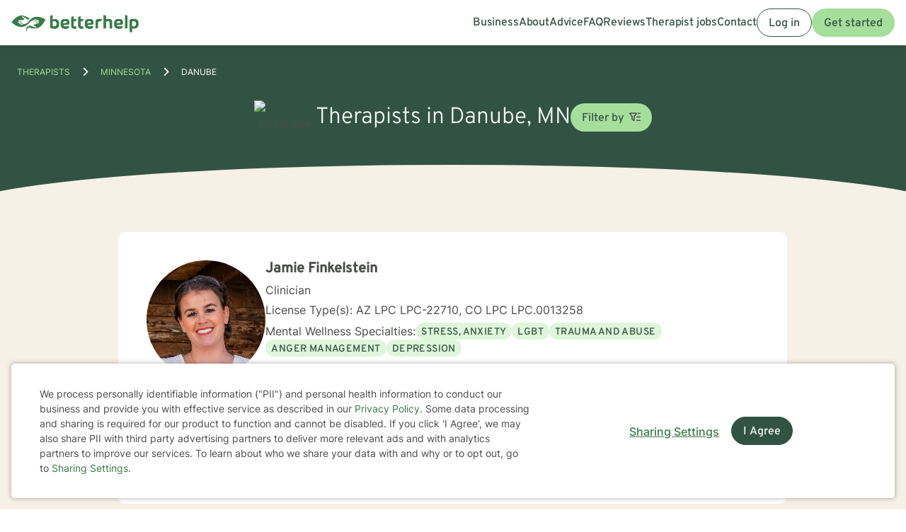

--- FILE ---
content_type: text/html; charset=UTF-8
request_url: https://www.betterhelp.com/therapists/mn/danube/
body_size: 37936
content:

<!DOCTYPE html>
<html lang="en" class="">
<head>
    <script nonce="">
    const new_cookie_names = {
        ms_click_tracker: 'bh_mc_id',
    };

    function get_cookie(cookie_name) {
        let name = cookie_name + "=";
        let cookie_array = document.cookie.split(';');
        for (let i = 0; i < cookie_array.length; i++) {
            let c = cookie_array[i];
            while (c.charAt(0) == ' ') {
                c = c.substring(1);
            }
            if (new_cookie_names[cookie_name] && c.indexOf(new_cookie_names[cookie_name] + '=') === 0) {
                return c.substring(new_cookie_names[cookie_name].length + 1, c.length);
            } else if (c.indexOf(name) === 0) {
                return c.substring(name.length, c.length);
            }
        }
        return null;
    }

    function set_cookie(cookie_name, cookie_value, expire_seconds, additional_param_info='') {
        let d = new Date();
        d.setTime(d.getTime() + (expire_seconds * 1000));
        let expires = "";
        if (expire_seconds != false) {
            expires = "expires=" + d.toUTCString();
        }
        if (new_cookie_names[cookie_name]) {
            cookie_name = new_cookie_names[cookie_name];
        }
        if (additional_param_info.length && additional_param_info.charAt(0) !== ';') {
            additional_param_info = ';' + additional_param_info;
        }
        document.cookie = cookie_name + "=" + cookie_value + ";" + expires + ";path=/" + additional_param_info;
    }
</script>
        <script nonce="" id="page-info">
        var page_info = {"locale":"en-US","force_enable_language":false,"localizejs_language":"en","geo_country":"us","week_starts_monday":false,"sites_fqdn":["www.mytherapist.com","www.teencounseling.com","www.betterhelp.com","www.betterhelporg.com","www.regain.us"],"redirect_sites_fqdn":["www.betterhelp.com","www.regain.us","www.teencounseling.com"],"show_cookie_banner":true,"ms_cookie_consent_settings":{"is_in_GB_EU":false,"ms_cookie_consent_required":true},"is_paypal_disabled":false,"specialties":[],"preferences":[],"languages":[],"app_version":"4e84c4a85ef6684a03f","uniqid":"696c63b07abf75.35154472","user_type":"logged_out_user","user_id":"db763980dfa9b80f9ceffc4cbdac47b123b5f890db9f569a0e18c41406876a2bb20a221ca4a2637a92d54d61061f4cf678f7c55e5bb714061c00eba45a4f4314","template":"redesigned\/therapists_city","is_mobile":false,"is_app":false,"is_ios_app":false,"is_android_app":false,"user_app_version":null,"is_development_local":false,"is_development_cloud":false,"is_staging":false,"is_non_production_cloud":false,"is_qa_server":false,"features":{"specify_podcast":true,"sunsetting":false,"urgent_messages":true,"couples":false,"phone_calls":true,"secret_assign_straights":true,"livechat":true,"about":true,"counselor_application":true,"counselor_application_lean":false,"worksheets":true,"smart_match_with_categories":true,"groupinars":true,"group_sessions":true,"login_quotes":true,"videosessions":true,"app_supports_videosessions":true,"cloud_chat":true,"consent_agreement":true,"gmail_quick_action":true,"scheduling":true,"support_link":true,"no_trial":true,"strike_through_cake":true,"dollar_test_charge":true,"groupon":true,"mental":true,"funnel_smart_match":true,"funnel_overview":true,"offer_promo_codes":true,"email_verification_always":true,"reviews_page":true,"jobs_page":true,"security_logos_display":true,"social_links_display":true,"counselor-directory":true,"language_is_matching_hard_filter":false,"advice":true,"presskit":true,"press_page":true,"text_notifications":true,"goals":true,"goals_mobile_main_menu":false,"batch_creation":true,"ask_language":true,"parent_child_account":false,"hardcoded_testimonials":false,"friendly_funnel":true,"referral_program":true,"vouchers":true,"betterhelp_branded":true,"signup_captcha":true,"signup_repeat_password":false,"phone_on_mobile_signup":true,"cookie_consent_required":true,"journal":true,"maintenance_plan":true,"show_business_link":true,"show_impressum":true,"counselors_page":true},"date_time_formats":{"full":"F j, Y g:ia T","full_short_mo_no_tz":"M j, Y g:ia","date":"F j, Y","date_short_mo":"M j, Y","date_short_mo_int":"j M, Y","time":"g:ia","time_with_tz":"g:ia T","bh_date":"D, M j, Y \\a\\t g:ia T","bh_date_int":"D, j M, Y \\a\\t g:ia T","bh_date_full_day":"l, M j, Y \\a\\t g:ia T","bh_date_int_full_day":"l, j M, Y \\a\\t g:ia T","numeric_date_int":"d.m.Y"},"subdomain":"www","environment_name":null,"cdn_host_assets":"assets.betterhelp.com","cdn_host":"static.betterhelp.com","assets_app_version":"ab3ccb07d4f4","contrib_app_version":28,"env_image_tag":"20260116RCf06684a03f","product_code_name":"betterhelp","product_name":"BetterHelp","bh_address":"3155 Olsen Dr., Suite #375, San Jose, CA 95117","unix_timestamp":1768711088,"track_userid":"","coralogix_rumfrontend_key":"cxtp_ZN7InjlIyKqiTTDilrju0OSDLiv1UY","msfrontend_logger_ignore_regex_useragent":"Googlebot\/2.1|RavenCrawler|Bytespider","msfrontend_logger_ignore_regex_eventmessage":"Object Not Found Matching|Script error\\.|ResizeObserver loop|Failed to write image to cache|Non-Error exception captured|Non-Error promise rejection captured|OpenTok:|Extension context invalidated|telephone","msfrontend_logger_web_vitals_sampling_rate":"0.001","default_language_id":1,"csrf_token":"01a4276fd40cb047c5d1807b87a6f36a1ccbb086d279e3d250d8926c1ecc6892538bcf41e5a61559c686a5a12dbefff1d0a20282195a255e15be8b8a04371b86","presignup_experiments":{"NEW_GET_STARTED_COPY_V1":"CONTROL"},"counselor_presignup_experiments":[],"eligible_for_iterable_push_notifications":false,"is_eligible_for_analytics":false,"showCancelMembership":false,"odometer_format":"(,ddd)","notes_tooltip":"Use this section for further information about SOAP, DAP, and BIRP note templates.","base64_encode_entries":false,"base64_encode_journals":false,"base64_encode_notes":false}
    </script>
                            
    <!-- META TAGS -->
    <meta charset="utf-8" />
    <meta http-equiv="X-UA-Compatible" content="IE=edge" />
    <meta name="viewport" content="width=device-width, initial-scale=1.0, maximum-scale=1.0" />
    <title>Find Therapists Serving Danube - Therapy For Danube, Minnesota</title>
        <meta name="description" content="Counselors in Danube, MN. BetterHelp mental health therapists offer counseling online. Find Danube licensed therapists.">
    <meta name="keywords" content=" " >
    <meta name="title" content="Find Therapists Serving Danube - Therapy For Danube, Minnesota">
                    <meta property="og:type"               content="website" />
        <meta property="og:title"              content="Find Therapists Serving Danube - Therapy For Danube, Minnesota" />
                    <meta property="og:url"                content="http://www.betterhelp.com" />
            <meta property="og:description"        content="Counselors in Danube, MN. BetterHelp mental health therapists offer counseling online. Find Danube licensed therapists." />
            <meta property="og:image"              content="https://assets.betterhelp.com/brand/betterhelp/betterhelp-fb.png?v=ab3ccb07d4f4" />
            <meta name="twitter:card" content="summary">
    <meta name="twitter:site" content="@betterhelp">
    <meta name="twitter:title" content="Find Therapists Serving Danube - Therapy For Danube, Minnesota">
                    <meta name="twitter:description" content="Counselors in Danube, MN. BetterHelp mental health therapists offer counseling online. Find Danube licensed therapists.">
            <meta name="twitter:image" content="https://assets.betterhelp.com/brand/betterhelp/betterhelp-fb.png?v=ab3ccb07d4f4">
                <link rel="shortcut icon" href="//assets.betterhelp.com/brand/betterhelp/favicon-2024.ico" type="image/x-icon">
    <link rel="icon" href="//assets.betterhelp.com/brand/betterhelp/favicon-2024.ico" type="image/x-icon">
    <!-- Apple Touch Icons for mobile safari -->
    <link rel="apple-touch-icon" href="//assets.betterhelp.com/brand/betterhelp/apple-touch-icon.png?v=ab3ccb07d4f4">
    <link rel="apple-touch-icon-precomposed" sizes="120x120" href="//assets.betterhelp.com/brand/betterhelp/apple-touch-icon-120x120-precomposed.png?v=ab3ccb07d4f4}}">
    <link rel="apple-touch-icon" sizes="120x120" href="//assets.betterhelp.com/brand/betterhelp/apple-touch-icon-120x120.png?v=ab3ccb07d4f4}}">
    <!-- End Apple Touch Icons for mobile safari -->

            
    <link
        rel="preload"
        href="//static.betterhelp.com/dist/css/contrib/jquerymobile/1.4.5/jquery.mobile.min.css?v=4e84c4a85ef6684a03f"
        as="style"
        onload="this.onload=null;this.rel='stylesheet'"
    >
            <link
        rel="preload"
        href="//static.betterhelp.com/dist/css/contrib/font-awesome/css/all.min.css?v=4e84c4a85ef6684a03f"
        as="style"
        onload="this.onload=null;this.rel='stylesheet'"
    >
    <link
        rel="preload"
        href="//static.betterhelp.com/dist/css/contrib/font-awesome/css/polyfills.css?v=4e84c4a85ef6684a03f"
        as="style"
        onload="this.onload=null;this.rel='stylesheet'"
    >
        <link rel="stylesheet" href="//static.betterhelp.com/dist/css/contrib/font-awesome-animation/0.0.7/css/font-awesome-animation.min.css?v=4e84c4a85ef6684a03f">
                
            
                
            <link
            rel="preload"
            href="//static.betterhelp.com/dist/css/contrib/select2/select2.min.css?v=4e84c4a85ef6684a03f"
            as="style"
            onload="this.onload=null;this.rel='stylesheet'"
        >
    
    <link rel="stylesheet" href="//static.betterhelp.com/dist/css/betterhelp_two/bh_style.css?v=4e84c4a85ef6684a03f">
    <link href="//static.betterhelp.com/dist/postcss/index.css?v=4e84c4a85ef6684a03f" rel='stylesheet' type='text/css'>
    <link href="//static.betterhelp.com/dist/css/contrib/google/css/roboto/index.min.css?v=4e84c4a85ef6684a03f" rel='stylesheet' type='text/css'>

                        <link
                rel="preload"
                href="//static.betterhelp.com/dist/css/contrib/google/css/inter/index.min.css?v=4e84c4a85ef6684a03f"
                as="style"
                onload="this.onload=null;this.rel='stylesheet'"
            >
            <link
                rel="preload"
                href="//static.betterhelp.com/dist/css/contrib/google/css/overpass/index.min.css?v=4e84c4a85ef6684a03f"
                as="style"
                onload="this.onload=null;this.rel='stylesheet'"
            >
            
    
    <link rel="stylesheet" href="//static.betterhelp.com/dist/css/contrib/bootstrap-multiselect.css?v=4e84c4a85ef6684a03f" >

    <template id="journal-title-text-placeholder-template">
    <span>
        Title
    </span>
</template>
<template id="journal-body-text-placeholder-template">
    <span>
        Begin your entry here
    </span>
</template>
<template id="recommended-worksheets-toggle-label-show-template">
    <span>
        Show
    </span>
</template>
<template id="recommended-worksheets-toggle-label-hide-template">
    <span>
        Hide
    </span>
</template>
<template id="timepicker-holiday-label-template">
    <span>
        HOLIDAY
    </span>
</template>
<template id="datepicker-helper-template-daysMin">
    <span>
        Su,Mo,Tu,We,Th,Fr,Sa
    </span>
</template>
<template id="datepicker-helper-template-months">
    <span>
        January,February,March,April,May,June,July,August,September,October,November,December
    </span>
</template>

                <!-- Sweeps Tracking -->
    <script nonce=""> zarazData = {"dataLayerIgnore":["OptanonLoaded","OneTrustLoaded"],"z_product_code_name":"betterhelp","z_cookieConsent":0} ; </script>
    <script nonce="" src="https://z.betterhelp.com/cdn-cgi/zaraz/i.js"></script>
    <!-- End Sweeps Tracking -->

<script nonce="" type="text/javascript" async>
    try {
        ;(function (p, l, o, w, i, n, g) {
            if (!p[i]) {
                p.GlobalSnowplowNamespace = p.GlobalSnowplowNamespace || [];
                p.GlobalSnowplowNamespace.push(i);
                p[i] = function () {
                    (p[i].q = p[i].q || []).push(arguments)
                };
                p[i].q = p[i].q || [];
                n = l.createElement(o);
                g = l.getElementsByTagName(o)[0];
                n.async = 1;
                n.src = w;
                g.parentNode.insertBefore(n, g)
            }
        }(window, document, "script", "//static.betterhelp.com/js/contrib/sp/H9R1GshL.js?v=28", "snowplow"));

        snowplow('newTracker', 'multisite', 'https://events.betterhelp.com', {
            appId: '2',
            discoverRootDomain: true,
            cookieSameSite: 'Lax', // Recommended
            contexts: {
                webPage: true // default, can be omitted
            }
        });
        var user_type = page_info.user_type;
        if (user_type == 'logged_out_user') {
            // in the PHP code, we send 'logged_out' to Snowplow
            user_type = 'logged_out';
        }
        // Convert counselor_id from null/false to -1 for Snowplow tracking
        var current_counselor_id = (user_type === 'client' && page_info.counselor_id) ? page_info.counselor_id : -1;
        snowplow('addGlobalContexts', [{
            schema: "iglu:com.betterhelp/user/jsonschema/1-0-4",
            data: {
                user_type: user_type,
                language: document.documentElement.lang,
                current_counselor_id: current_counselor_id,
            }
        }]);
        if (page_info.user_id && Number.isInteger(page_info.user_id) && page_info.user_id > 0) {
            snowplow('setUserId', page_info.user_id)
        }
        snowplow('enableActivityTracking', {
            minimumVisitLength: 30,
            heartbeatDelay: 10
        });
        snowplow('trackPageView');
        var snowplow_global = null;
        snowplow(function () {
            snowplow_global = this.multisite;
        });
    }
    catch (e) {
        console.log(e);
    }
</script>
    
    
            <script nonce="" type="application/ld+json">
 { "@context": "http://schema.org",
 "@type": "Organization",
 "name": "BetterHelp",
 "url": "https://www.betterhelp.com/therapists/mn/danube/",
 "logo": "https://assets.betterhelp.com/brand/betterhelp/logo_reverse_medium-2024.png?v=ab3ccb07d4f4",
 "description": "Counselors in Danube, MN. BetterHelp mental health therapists offer counseling online. Find Danube licensed therapists.",
 "image": {
    "@type": "ImageObject",
    "url": "https://d3ez4in977nymc.cloudfront.net/avatars/47be7b5d2b1d655fa2385edfedfd886f.jpg"
  },
 "address": {
    "@type": "PostalAddress",
    "addressLocality": "Danube",
	"addressRegion": "Minnesota",
	"postalCode": "56230",
	"addressCountry": "USA"
	},
  "location": {
    "@type": "Place",
		"geo": {
			"@type": "GeoCoordinates",
				"latitude": "44.791",
				"longitude": "-95.1034]"
	}

 }

 }

</script>

<script nonce="" type="application/ld+json">
{
  "@context": "http://schema.org",
  "@type": "BreadcrumbList",
  "itemListElement": [{
    "@type": "ListItem",
	"name": "Home",
    "position": 1,
    "item": {
      "@id": "https://www.betterhelp.com/therapists/"
    }
  },{
    "@type": "ListItem",
	"name": "Minnesota",
    "position": 2,
    "item": {
      "@id": "https://www.betterhelp.com/therapists/mn/"
    }
  },{
    "@type": "ListItem",
	"name": "Danube",
    "position": 3,
    "item": {
      "@id": "https://www.betterhelp.com/therapists/mn/danube/"
    }
  }]
}
</script>
<script nonce="" type="application/ld+json">
    {
        "@context": "http://schema.org",
        "@type": "Person",
        "image": "https://d3ez4in977nymc.cloudfront.net/avatars/47be7b5d2b1d655fa2385edfedfd886f.jpg",
        "url": "https://www.betterhelp.com/jamie-finkelstein",
        "name": "Jamie Finkelstein",
        "jobTitle": "AZ LPC LPC-22710, CO LPC LPC.0013258",
        "description": "As a licensed therapist with 11 years of experience in Colorado, Arizona, Maine and Minnesota I specialize in supporting individuals navigating complex emotional landscapes. My approach centers on creating a compassionate, affirming space where clients can explore their...",
        "address": {
            "@type": "PostalAddress",
            "addressLocality": "Danube",
            "addressRegion": "Minnesota",
            "postalCode": "56230",
            "addressCountry": "USA"
        },
        "workLocation": {
            "@type": "Place",
                "geo": {
                    "@type": "GeoCoordinates",
                        "latitude": "44.791",
                        "longitude": "-95.1034"
                }

        }
    }
    </script>

<script nonce="" type="application/ld+json">
    {
        "@context": "http://schema.org",
        "@type": "Person",
        "image": "https://d3ez4in977nymc.cloudfront.net/avatars/eb0c634f8f58de56c6c5616377701763.jpg",
        "url": "https://www.betterhelp.com/michael-arieta",
        "name": "Michael (Mike) Arieta",
        "jobTitle": "MN LICSW 11281, AZ LCSW LCSW-15593",
        "description": "I am a Licensed Independent Clinical Social Worker licensed in Minnesota and Arizona.  I am also an adoption competent Therapist credentialed with the CASE foundation and the Training in Adoption Competence program along with certification through the University of Minn...",
        "address": {
            "@type": "PostalAddress",
            "addressLocality": "Danube",
            "addressRegion": "Minnesota",
            "postalCode": "56230",
            "addressCountry": "USA"
        },
        "workLocation": {
            "@type": "Place",
                "geo": {
                    "@type": "GeoCoordinates",
                        "latitude": "44.791",
                        "longitude": "-95.1034"
                }

        }
    }
    </script>

<script nonce="" type="application/ld+json">
    {
        "@context": "http://schema.org",
        "@type": "Person",
        "image": "https://d3ez4in977nymc.cloudfront.net/avatars/425ab53d97029fa1533632133e93b58b.jpg",
        "url": "https://www.betterhelp.com/brenden-troster",
        "name": "Dr. Brenden Troster",
        "jobTitle": "MN LMFT 3554, IA LMFT 108709",
        "description": "I’m a Licensed Marriage and Family Therapist with a PhD in Developmental Psychology. I bring over 7 years of experience as a therapist and more than 25 years of experience as a coach. My career has taken me into school-based mental health, addiction treatment, residenti...",
        "address": {
            "@type": "PostalAddress",
            "addressLocality": "Danube",
            "addressRegion": "Minnesota",
            "postalCode": "56230",
            "addressCountry": "USA"
        },
        "workLocation": {
            "@type": "Place",
                "geo": {
                    "@type": "GeoCoordinates",
                        "latitude": "44.791",
                        "longitude": "-95.1034"
                }

        }
    }
    </script>

<script nonce="" type="application/ld+json">
    {
        "@context": "http://schema.org",
        "@type": "Person",
        "image": "https://d3ez4in977nymc.cloudfront.net/avatars/3e0803e4b2c68843f55c18ea5f0d4e70.jpg",
        "url": "https://www.betterhelp.com/ericka-bassey",
        "name": "Ericka Bassey",
        "jobTitle": "IL LCSW 149.029886, MN LICSW 18505",
        "description": "I am a clinically licensed social worker, LICSW, who has been providing emotional health services in a variety of settings since 1994. I graduated with an MSW from the UNC-Chapel Hill School of Social Work in 1994.  I obtained my LICSW in 2010.  I have both clinic and h...",
        "address": {
            "@type": "PostalAddress",
            "addressLocality": "Danube",
            "addressRegion": "Minnesota",
            "postalCode": "56230",
            "addressCountry": "USA"
        },
        "workLocation": {
            "@type": "Place",
                "geo": {
                    "@type": "GeoCoordinates",
                        "latitude": "44.791",
                        "longitude": "-95.1034"
                }

        }
    }
    </script>

<script nonce="" type="application/ld+json">
    {
        "@context": "http://schema.org",
        "@type": "Person",
        "image": "https://d3ez4in977nymc.cloudfront.net/avatars/3a8fa6d7344ef987f1f7784bb47817d386480.jpg",
        "url": "https://www.betterhelp.com/lura-smedstad",
        "name": "Lura Smedstad",
        "jobTitle": "MN LPC 01916",
        "description": "In her counseling practice, Lura combines aspects of what she loves the most: a deep regard for the spiritual Source within every person; effective therapeutic art processes, and a sound cognitive behavioral therapy approach. For many years, she has had the opportunity ...",
        "address": {
            "@type": "PostalAddress",
            "addressLocality": "Danube",
            "addressRegion": "Minnesota",
            "postalCode": "56230",
            "addressCountry": "USA"
        },
        "workLocation": {
            "@type": "Place",
                "geo": {
                    "@type": "GeoCoordinates",
                        "latitude": "44.791",
                        "longitude": "-95.1034"
                }

        }
    }
    </script>

<script nonce="" type="application/ld+json">
    {
        "@context": "http://schema.org",
        "@type": "Person",
        "image": "https://d3ez4in977nymc.cloudfront.net/avatars/1be4477c4320cd2b40d7154e4168e8c895591.jpg",
        "url": "https://www.betterhelp.com/debra-mcguffee",
        "name": "Debra McGuffee",
        "jobTitle": "MN LMFT 1436",
        "description": "A very warm hello to you! Welcome to Betterhelp.

My name is Deb.  I am a Mn Licensed Individual, Marriage and Family Therapist. 

I am a seasoned experienced therapist, who has been doing therapy for 30 years! 

 I work with folks on relationship issues,  communication...",
        "address": {
            "@type": "PostalAddress",
            "addressLocality": "Danube",
            "addressRegion": "Minnesota",
            "postalCode": "56230",
            "addressCountry": "USA"
        },
        "workLocation": {
            "@type": "Place",
                "geo": {
                    "@type": "GeoCoordinates",
                        "latitude": "44.791",
                        "longitude": "-95.1034"
                }

        }
    }
    </script>

<script nonce="" type="application/ld+json">
    {
        "@context": "http://schema.org",
        "@type": "Person",
        "image": "https://d3ez4in977nymc.cloudfront.net/avatars/b634d68fe2fe4b215a428dd944b39d92.jpg",
        "url": "https://www.betterhelp.com/mitchell-daas",
        "name": "Mitchell Daas",
        "jobTitle": "MN LPCC 2925",
        "description": "I am a Licensed Professional Clinical Counselor in Minnesota with over 5 years of experience working as a Dialectical Behavior Therapist and Outpatient Therapist. I have worked with individuals with a wide range of concerns including depression, anxiety, trauma, parenti...",
        "address": {
            "@type": "PostalAddress",
            "addressLocality": "Danube",
            "addressRegion": "Minnesota",
            "postalCode": "56230",
            "addressCountry": "USA"
        },
        "workLocation": {
            "@type": "Place",
                "geo": {
                    "@type": "GeoCoordinates",
                        "latitude": "44.791",
                        "longitude": "-95.1034"
                }

        }
    }
    </script>

<script nonce="" type="application/ld+json">
    {
        "@context": "http://schema.org",
        "@type": "Person",
        "image": "https://d3ez4in977nymc.cloudfront.net/avatars/6678b36cb4e18634d91e2817c77ff536.jpg",
        "url": "https://www.betterhelp.com/mary-gales-wenz",
        "name": "Mary Gales-Wenz",
        "jobTitle": "MN LICSW 4518",
        "description": "Mary Gales-Wenz has been a Licensed Independent Social Worker for 40+ years and has practiced in a variety of Behavioral Health environments during that time. After obtaining a Master’s Degree in Social Work she was employed for 20 years with The Department of Veterans ...",
        "address": {
            "@type": "PostalAddress",
            "addressLocality": "Danube",
            "addressRegion": "Minnesota",
            "postalCode": "56230",
            "addressCountry": "USA"
        },
        "workLocation": {
            "@type": "Place",
                "geo": {
                    "@type": "GeoCoordinates",
                        "latitude": "44.791",
                        "longitude": "-95.1034"
                }

        }
    }
    </script>

<script nonce="" type="application/ld+json">
    {
        "@context": "http://schema.org",
        "@type": "Person",
        "image": "https://d3ez4in977nymc.cloudfront.net/avatars/54684e7eca240b2397bcd8d790005adc194831.jpg",
        "url": "https://www.betterhelp.com/jordan-achartz",
        "name": "Jordan Achartz",
        "jobTitle": "MN LPCC cc03811",
        "description": "I am licensed in Minnesota with 8 years of professional work experience. I have experience in helping clients with stress and anxiety, coping with grief and loss, &amp; depression. I work with my clients to create an open and safe environment where thoughts and feelings can...",
        "address": {
            "@type": "PostalAddress",
            "addressLocality": "Danube",
            "addressRegion": "Minnesota",
            "postalCode": "56230",
            "addressCountry": "USA"
        },
        "workLocation": {
            "@type": "Place",
                "geo": {
                    "@type": "GeoCoordinates",
                        "latitude": "44.791",
                        "longitude": "-95.1034"
                }

        }
    }
    </script>

<script nonce="" type="application/ld+json">
    {
        "@context": "http://schema.org",
        "@type": "Person",
        "image": "https://d3ez4in977nymc.cloudfront.net/avatars/8ffe3bd050e26ed28133c786038f3e3b163819.jpg",
        "url": "https://www.betterhelp.com/leia-twigg-smith",
        "name": "Dr. Leia Twigg-Smith",
        "jobTitle": "MN Psychologist LP6822",
        "description": "I am a licensed psychologist in Minnesota.  I have been working with Veterans and first responders for the past five years.  Prior to moving to Minnesota in 2019, I was working with active duty military personnel and their dependents.  As a master&#039;s level mental health ...",
        "address": {
            "@type": "PostalAddress",
            "addressLocality": "Danube",
            "addressRegion": "Minnesota",
            "postalCode": "56230",
            "addressCountry": "USA"
        },
        "workLocation": {
            "@type": "Place",
                "geo": {
                    "@type": "GeoCoordinates",
                        "latitude": "44.791",
                        "longitude": "-95.1034"
                }

        }
    }
    </script>

<script nonce="" type="application/ld+json">
    {
        "@context": "http://schema.org",
        "@type": "Person",
        "image": "https://d3ez4in977nymc.cloudfront.net/avatars/6ae00cc9b88c50b6175e2e64f731162d166889.jpg",
        "url": "https://www.betterhelp.com/eugene-gene-taylor",
        "name": "Eugene   (Gene) Taylor",
        "jobTitle": "MN LPCC 623",
        "description": "As a licensed therapist in Minnesota, I specialize in supporting individuals through complex life challenges. My professional approach centers on addressing depression, anxiety, stress, and interpersonal dynamics with compassionate, evidence-based strategies. I have ext...",
        "address": {
            "@type": "PostalAddress",
            "addressLocality": "Danube",
            "addressRegion": "Minnesota",
            "postalCode": "56230",
            "addressCountry": "USA"
        },
        "workLocation": {
            "@type": "Place",
                "geo": {
                    "@type": "GeoCoordinates",
                        "latitude": "44.791",
                        "longitude": "-95.1034"
                }

        }
    }
    </script>

<script nonce="" type="application/ld+json">
    {
        "@context": "http://schema.org",
        "@type": "Person",
        "image": "https://d3ez4in977nymc.cloudfront.net/avatars/371e3a8d3d39ad324b60c5c9c8ec4b27.jpg",
        "url": "https://www.betterhelp.com/christina-crissy-irrgang-wade",
        "name": "Christina  (Crissy) Irrgang-Wade",
        "jobTitle": "MN LPCC CC01998",
        "description": "I am licensed in Minnesota with 11 years of professional work experience. I am certified as a Tele-mental Health provider, and I specialize in trauma informed care, including intergenerational trauma. I am trained in Play Therapy, Sand Tray Therapy, Solution Focused The...",
        "address": {
            "@type": "PostalAddress",
            "addressLocality": "Danube",
            "addressRegion": "Minnesota",
            "postalCode": "56230",
            "addressCountry": "USA"
        },
        "workLocation": {
            "@type": "Place",
                "geo": {
                    "@type": "GeoCoordinates",
                        "latitude": "44.791",
                        "longitude": "-95.1034"
                }

        }
    }
    </script>

<script nonce="" type="application/ld+json">
    {
        "@context": "http://schema.org",
        "@type": "Person",
        "image": "https://d3ez4in977nymc.cloudfront.net/avatars/aeec975d3c9f5e672378d73f55b823e8.jpg",
        "url": "https://www.betterhelp.com/makayla-walker",
        "name": "MaKayla Walker",
        "jobTitle": "IL LCSW 149.028642, MN LICSW 30760",
        "description": "I’m a licensed clinical social worker who works with individuals and couples navigating anxiety, relationship challenges, and life transitions. My style is warm, collaborative, and down-to-earth—I aim to create a space where you feel supported and understood while also ...",
        "address": {
            "@type": "PostalAddress",
            "addressLocality": "Danube",
            "addressRegion": "Minnesota",
            "postalCode": "56230",
            "addressCountry": "USA"
        },
        "workLocation": {
            "@type": "Place",
                "geo": {
                    "@type": "GeoCoordinates",
                        "latitude": "44.791",
                        "longitude": "-95.1034"
                }

        }
    }
    </script>

<script nonce="" type="application/ld+json">
    {
        "@context": "http://schema.org",
        "@type": "Person",
        "image": "https://d3ez4in977nymc.cloudfront.net/avatars/4e0b492c0b6a00486232f11b8cff5a6b311094.jpg",
        "url": "https://www.betterhelp.com/lora-devore-matz",
        "name": "Lora DeVore-Matz",
        "jobTitle": "MN LICSW 7562",
        "description": "I am licensed in Minnesota with 38 years of professional work experience. I have experience in helping clients with coping with addictions, relationship issues, trauma, abuse, motivation, self esteem, confidence, &amp; executive coaching. I also have experience working with...",
        "address": {
            "@type": "PostalAddress",
            "addressLocality": "Danube",
            "addressRegion": "Minnesota",
            "postalCode": "56230",
            "addressCountry": "USA"
        },
        "workLocation": {
            "@type": "Place",
                "geo": {
                    "@type": "GeoCoordinates",
                        "latitude": "44.791",
                        "longitude": "-95.1034"
                }

        }
    }
    </script>

        <link rel="canonical" href="https://www.betterhelp.com/therapists/mn/danube/" />

</head>




<body id="redesigned/therapists_city" class="tw-theme-betterhelp_two tw-user-logged_out_user" cdn="static.betterhelp.com"
      data-localize="">
            <script nonce="">
            function remove_url_parameter(url, parameter) {
                //prefer to use l.search if you have a location/link object
                var url_parts= url.split('?');
                if (url_parts.length>=2) {
                    var prefix= encodeURIComponent(parameter)+'=';
                    var pars= url_parts[1].split(/[&;]/g);

                    //reverse iteration as may be destructive
                    for (var i= pars.length; i-- > 0;) {
                        //idiom for string.startsWith
                        if (pars[i].lastIndexOf(prefix, 0) !== -1) {
                            pars.splice(i, 1);
                        }
                    }

                    url= url_parts[0] + (pars.length > 0 ? '?' + pars.join('&') : "");
                    return url;
                } else {
                    return url;
                }
            }
            try {
                var clean_url = remove_url_parameter(window.location.href, 'email');
                clean_url = remove_url_parameter(clean_url, 'e');
                clean_url = remove_url_parameter(clean_url, 'pe');
                clean_url = remove_url_parameter(clean_url, 'pn');
                clean_url = remove_url_parameter(clean_url, 'organization_name');
                window.history.replaceState('', '', clean_url);
            }
            catch (e) {}
        </script>
     <!-- end not automation and not amp -->

    <div class="hidden overlay-loading-layer" id="loading_overlay">
        <svg class="loading-animation absolute" viewBox="0 0 42 42" role="alert" aria-live="assertive" aria-label="Content is loading">
  <circle cx="21" cy="21" r="18.5"></circle>
</svg>     </div>
    <div
        id="body-container"
        class=""
    >
                                                        


<header data-scrolled="false" class="   is-logged-out">
                <a href="#content-container" class="skip-link btn btn-primary">Skip to Main Content</a>
    
    
    <!-- Branding -->
            <a class=" md:tw-hidden lg:tw-inline-block counselor:tw-hidden counselor:md:tw-inline-block brand-logo " href="/" >
            <div class="brand ">
                                    <img src="//assets.betterhelp.com/brand/tmp/betterhelp/icon-color-2024.png?v=ab3ccb07d4f4" alt="BetterHelp home" class="!tw-mr-0 ">
                                            </div>
            <span aria-describedby="Please visit www.betterhelp.com/accessible to view the accessible version of our site."></span>
        </a>

        <a class="tw-hidden md:max-lg:tw-inline-block counselor:tw-inline-block counselor:md:tw-hidden brand-icon " href="/"         >
            <div class="brand ">
                                    <img src="//assets.betterhelp.com/brand/betterhelp/icon-color-md-2024.png?v=ab3ccb07d4f4" alt="BetterHelp home">
                                            </div>
        </a>
        <span aria-describedby="Please visit www.betterhelp.com/accessible to view the accessible version of our site."></span>
            
<!-- Mobile menu button -->
            <button
            type="button"
            data-testid="mobilemenu-toggle"
            class="mobilemenu-toggle"
            aria-expanded="false"
            aria-controls="mobile-nav-menu"
            data-expanded="false"
        >
            <span id="full-size-menu-highlight" class="hidden full-size-highlight"></span>
                            <span aria-hidden="true" class="position-relative">
                    <svg data-menu-open width="18" height="12" viewBox="0 0 24 16" fill="none" xmlns="http://www.w3.org/2000/svg">
                        <path d="M0 16H24V13.3333H0V16ZM0 9.33333H24V6.66667H0V9.33333ZM0 0V2.66667H24V0H0Z" fill="currentColor"/>
                    </svg>
                    <svg data-menu-close width="18" height="16" viewBox="0 0 24 24" fill="none" xmlns="http://www.w3.org/2000/svg">
                        <path d="M22.6668 1.33337L1.3335 22.6667M1.3335 1.33337L22.6668 22.6667" stroke="currentColor" stroke-width="3"/>
                    </svg>
                </span>
                        <span class="sr-only">Open menu</span>
        </button>
            
        
        <!-- Menu -->
        <div data-testid="nav-menu" id="mobile-nav-menu" class="menu  " aria-label="Main Menu" role="navigation">
            <!-- Left side menu - logged in users only -->
                            <ul class="main">
                                    </ul>
                        <!-- Right side menu -->
                            <ul class="right">
                                                                            <a href="https://www.betterhelporg.com" data-testid="business-nav" class="tw-whitespace-nowrap" >
        <li>Business</li>
    </a>
    <a href="/about/" id="about-nav" data-testid="about-nav" class="tw-whitespace-nowrap" style="" >
        <li >
            About
        </li>
    </a>
    <a class="tw-whitespace-nowrap" href="/advice/" id="advice-nav" data-testid="advice-nav" >
        <li>Advice</li>
    </a>
                        <a class="tw-whitespace-nowrap" href="/faq/" id="faq-nav" >
                <li>FAQ</li>
            </a>
                        <a class="tw-whitespace-nowrap" href="/reviews/" id="reviews-nav" data-testid="reviews-nav" >
            <li >Reviews</li>
        </a>
                <a class="tw-whitespace-nowrap" href="/counselor_application/" id="counselor-nav" data-testid="counselor-nav" >
            <li>Therapist jobs</li>
        </a>
                    <a href="/contact/" id="support-nav" data-testid="support-nav" class="tw-whitespace-nowrap" >
            <li>Contact</li>
        </a>
                    <a href="/login/" class="btn btn-secondary ignore-dark-bg md:respect-dark-bg" data-testid="login-nav" id="login-nav">
            Log in
        </a>
                                <a data-testid="get-started-nav" href="/get-started/" class="btn btn-primary"  id="get-started-nav">Get started</a>
                                                                </ul>
                    </div>
        
                            </header>
<div id="notification"></div>
                                    
        <div class="hidden dark-overlay"></div>            <div
                id="content-container"
                class=""
                role="main"
            >
                
<div class="banner-intro tw-bg-green-700">
    <div role="breadcrumb" aria-label="breadcrumb" class="breadcrumbs tw-text-[12px] !tw-pt-[12px] lg:!tw-pt-[26px] !tw-pl-[10px] lg:!tw-pl-[24px] tw-text-left">
        <a href="/therapists/" class="!tw-no-underline !tw-text-green-300 !tw-font-normal tw-mr-[14px]">THERAPISTS</a>
        <span class="tw-uppercase">
            <i aria-hidden="true" class="fa fa-angle-right tw-text-[15px] tw-mr-[14px] tw-relative tw-top-[1px]"></i>
            <a class="!tw-no-underline !tw-text-green-300 !tw-font-normal tw-mr-[14px]" href="/therapists/mn/" > Minnesota</a>
            <i aria-hidden="true" class="fa fa-angle-right tw-text-[15px] tw-mr-[14px] tw-relative tw-top-[1px]"></i>
            <span aria-current="page">Danube</span>
        </span>
    </div>
    <div class="tw-flex tw-flex-col lg:tw-flex-row tw-gap-[12px] lg:tw-gap-[20px] tw-justify-center tw-items-center lg:tw-items-end lg:tw-mb-[40px] tw-pt-[44px] lg:tw-pt-[80px]">
        <div class="tw-flex tw-flex-col lg:tw-flex-row lg:tw-max-w-[75%] xl:tw-max-w-[945px] tw-gap-[12px] lg:tw-gap-[20px] tw-justify-center tw-items-center tw-mb-[12px] lg:tw-mb-0">
            <img class="tw-max-w-[48px] lg:tw-max-w-[87px]" src="//assets.betterhelp.com/public_pages/therapists_pages/city_hero.png" alt="cityscape" />
            <h1 class="tw-text-gray-50 !tw-text-[20px] lg:!tw-text-[32px] tw-text-center lg:tw-text-left tw-px-[24px] lg:tw-px-0">Therapists in Danube, MN</h1>
            <div>
    <button class="btn btn-default filter-btn tw-px-[15px]" data-toggle="modal" data-target="#modal-filter"><span class="label">Filter by</span> <i class="fa-regular fa-filter-list !tw-text-gray-700 tw-ml-[3px]"></i></button>
    <div id="modal-filter" class="modal fade" tabindex="-1" role="dialog" aria-labelledby="modal-filter-label" aria-modal="true">
        <div class="modal-dialog">
            <div class="modal-content">
                <div class="modal-header !tw-p-[24px] !tw-pb-[16px] tw-flex tw-justify-between">
                    <h2 id="modal-filter-label">Filters</h2>
                    <button type="button" class="close !tw-static" data-dismiss="modal" aria-label="close"><span class="tw-text-gray-500 fal fa-xmark tw-text-[24px]"></span></button>
                </div>
                <div class="modal-body tw-p-[24px]">
                    <div class="city-state-filter-modal tw-flex tw-flex-col tw-gap-[8px] tw-justify-between tw-mb-[24px]">
    <p class="tw-text-left tw-font-bold tw-min-w-[70px] tw-mt-0 tw-font-semibold !tw-mb-[8px]">Filter by: </p>
    <div class="specialties-div tw-w-full">
        <select id="therapists-specialties-select" multiple="multiple" aria-label="specialties">
                            <option value="Depression">Depression</option>
                            <option value="Stress, Anxiety">Stress and anxiety</option>
                            <option value="Addictions">Coping with addictions</option>
                            <option value="LGBT">LGBTQ+ related issues</option>
                            <option value="Relationship issues">Relationship issues</option>
                            <option value="Family conflicts">Family conflicts</option>
                            <option value="Trauma and abuse">Trauma and abuse</option>
                            <option value="Grief">Coping with grief and loss</option>
                            <option value="Intimacy-related issues">Intimacy related issues</option>
                            <option value="Eating disorders">Eating disorders</option>
                            <option value="Sleeping disorders">Sleeping disorders</option>
                            <option value="Parenting issues">Parenting issues</option>
                            <option value="Self esteem">Motivation, self esteem, and confidence</option>
                            <option value="Anger management">Anger management</option>
                            <option value="Career difficulties">Career difficulties</option>
                            <option value="Bipolar disorder">Bipolar disorder</option>
                            <option value="Coping with life changes">Coping with life changes</option>
                            <option value="Coaching">Executive and professional coaching</option>
                            <option value="Compassion fatigue">Compassion fatigue</option>
                            <option value="ADHD">Concentration, memory and focus (ADHD)</option>
                            <option value="Teen">Teen Counseling</option>
                            <option value="Couples">Couples Counseling</option>
                    </select>
    </div>
        <div class="languages-div tw-w-full">
        <select id="therapists-languages-select" multiple="multiple" aria-label="languages">
                            <option value="1">English</option>
                            <option value="2">Spanish</option>
                    </select>
    </div>
        <div class="identities-div tw-w-full">
        <select id="therapists-identities-select" multiple="multiple" aria-label="identities">
                            <option value="Male">Male</option>
                            <option value="Female">Female</option>
                            <option value="Nonconforming">Nonconforming</option>
                    </select>
    </div>
    <div class="preferences-div tw-w-full">
        <select id="therapists-preferences-select" multiple="multiple" aria-label="preferences">
                            <option value="Therapist of color">Therapist of color</option>
                            <option value="Christian">Christian-based therapy</option>
                            <option value="LGBT">LGBT Friendly</option>
                            <option value="Older">Older therapist (45+)</option>
                            <option value="Non-religious">Non-religious therapist</option>
                    </select>
    </div>
</div>
                    <div class="tw-flex tw-flex-col md:tw-flex-row-reverse tw-gap-4">
                        <button id="apply-filters" class="btn btn-default tw-w-full md:tw-w-auto tw-text-[20px] tw-h-[56px] tw-pt-[10px]">Apply filters</button>
                        <button id="reset-filters" class="btn btn-dismiss tw-w-full md:tw-w-auto tw-text-[20px] tw-h-[56px] tw-text-gray-700 tw-pt-[10px]" onclick="window.location = window.location.origin + window.location.pathname;">Reset all</button>
                    </div>
                </div>
            </div>
        </div>
    </div>
</div>        </div>
    </div>
    <div class="tw-relative tw-overflow-hidden after:tw-h-8 after:md:tw-h-12 after:lg:tw-h-16 after:tw-scale-x-110 after:tw-block after:tw-bg-bg-dark tw--bottom-[1px] after:tw-content-[''] curve"><div class="tw-absolute tw-w-full"></div></div>
</div>

<div class="tw-bg-gradient-to-b tw-from-bg-dark tw-to-bg tw-pb-[40px]">
    <div class="container">
        <div class="row">
            <div class="col-sm-10 col-sm-offset-1">
                               <div id="custom-content"
                    class="manage-content !tw-mb-4 md:!tw-mb-8 tw-relative tw-overflow-hidden tw-line-clamp-4 md:tw-line-clamp-none">
                    
                </div>
                <a id="read-more-btn"
                    class="tw-hidden tw-mb-[16px] tw-cursor-pointer tw-underline tw-text-[14px]">
                    Read more
                </a>
                                                                                                                                                                                                                                <div role="group" aria-label="Jamie Finkelstein details" class="tw-relative tw-bg-white tw-rounded-[10px] md:tw-min-h-[356px] tw-p-[20px] md:tw-p-[36px] lg:tw-p-[40px] tw-mb-[12px] md:tw-mb-[24px] md:tw-flex md:tw-gap-[16px]">
                                                <a href="/jamie-finkelstein/"><img src="https://d3ez4in977nymc.cloudfront.net/avatars/47be7b5d2b1d655fa2385edfedfd886f.jpg" class="img-responsive tw-rounded-full tw-mb-0 md:tw-mb-[16px] tw-w-[64px] tw-max-w-[64px] tw-h-[64px] md:tw-w-[168px] md:tw-max-w-[168px] md:tw-h-[168px]" alt="Psychologist Jamie Finkelstein providing different types of therapy in Danube" title="Click here to view Danube counselor Jamie Finkelstein's counseling therapist profile for Danube" /></a>
                    
                        <div>
                            <div class="name-location-cred-block tw-float-right tw-absolute tw-left-[100px] tw-top-[11px] md:tw-float-none md:tw-relative md:tw-left-0 md:tw-top-0">                        <div notranslate>
                            <p class="tw-text-[18px] tw-leading-[24px] md:tw-text-[20px] tw-font-bold tw-font-[Overpass] tw-mb-[4px] md:tw-mb-[8px] tw-mt-[8px] md:tw-mt-0" title="Learn More About Therapist Jamie Finkelstein, Helping People in Danube. BetterHelp therapists ready and available to help you.">Jamie Finkelstein</p>
                        </div>
                        <div class="tw-leading-[20px] tw-mb-[4px] md:tw-mb-[8px]">Clinician</div>
                        <div class="tw-leading-[20px]" notranslate>License Type(s): AZ LPC LPC-22710, CO LPC LPC.0013258</div>                    </div>
                                                            <div class="specialties-block tw-leading-[20px] md:tw-mt-[8px] tw-flex tw-flex-wrap tw-items-center tw-gap-y-[8px] lg:tw-gap-y-[4px] tw-gap-x-[4px]">Mental Wellness Specialties:                             <span isolate class="tw-uppercase tw-bg-bg-success tw-rounded-full tw-px-[8px] tw-font-[Overpass] tw-text-[12px] md:tw-text-[14px] tw-tracking-[.4px] tw-h-[24px] tw-leading-[27px] tw-text-green-700">Stress, Anxiety</span><span notranslate></span><span isolate class="tw-uppercase tw-bg-bg-success tw-rounded-full tw-px-[8px] tw-font-[Overpass] tw-text-[12px] md:tw-text-[14px] tw-tracking-[.4px] tw-h-[24px] tw-leading-[27px] tw-text-green-700">LGBT</span><span notranslate></span><span isolate class="tw-uppercase tw-bg-bg-success tw-rounded-full tw-px-[8px] tw-font-[Overpass] tw-text-[12px] md:tw-text-[14px] tw-tracking-[.4px] tw-h-[24px] tw-leading-[27px] tw-text-green-700">Trauma and abuse</span><span notranslate></span><span isolate class="tw-uppercase tw-bg-bg-success tw-rounded-full tw-px-[8px] tw-font-[Overpass] tw-text-[12px] md:tw-text-[14px] tw-tracking-[.4px] tw-h-[24px] tw-leading-[27px] tw-text-green-700">Anger management</span><span notranslate></span><span isolate class="tw-uppercase tw-bg-bg-success tw-rounded-full tw-px-[8px] tw-font-[Overpass] tw-text-[12px] md:tw-text-[14px] tw-tracking-[.4px] tw-h-[24px] tw-leading-[27px] tw-text-green-700">Depression</span>                        </a></div>
                                                                                        <div class="tw-leading-[20px] tw-mt-[16px] md:tw-mt-[8px]">11 years offering treatment </div>
                                                        <p class="tw-text-[14px] tw-my-[16px] md:tw-mt-[20px] tw-leading-[20px] tw-line-clamp-[15] lg:tw-line-clamp-[6] md:tw-mb-0">As a licensed therapist with 11 years of experience in Colorado, Arizona, Maine and Minnesota I specialize in supporting individuals navigating complex emotional landscapes. My approach centers on creating a compassionate, affirming space where clients can explore their unique challenges and strengths. I have extensive experience working with diverse populations, offering expertise in areas such as depression, anxiety, trauma, LGBTQ+ experiences, and personal growth.

My therapeutic practice is deeply committed to understanding each individual&#039;s journey. I focus on helping clients develop self-love, improve communication, address social anxiety, and work through challenging life transitions. Whether you&#039;re struggling with relationship dynamics, workplace stress, or personal identity exploration, I provide supportive guidance tailored to your specific needs.

I believe in a holistic, person-centered approach that honors your individual experiences, religion, and empowers you to create meaningful change. My goal is to walk alongside you, offering compassionate support as you develop resilience, insight, and strategies for personal transformation.</p>
                        </div>
                        <div class="md:tw-absolute md:tw-flex md:tw-flex-col md:tw-left-[36px] lg:tw-left-[40px] md:tw-top-[220px]">                                                    <a class="btn btn-primary tw-w-full md:tw-w-[168px] tw-mb-[12px] tw-font-semibold tw-leading-[24px]" href="/get-started/?counselor=16744" title="BetterHelp Therapists Are Ready To Help People In Danube, MN" alt="Get Started & Matched With Therapists Working With People In Danube, MN. Our psychologists are online, ready to provide counseling in Danube." >Get started</a>
                            <a class="btn btn-info my-site tw-w-full md:tw-w-[168px] tw-font-semibold tw-leading-[24px]" href="/jamie-finkelstein/" title=" Profile page for Danube BetterHelp therapists. Let a therapist help you improve your mental wellness" alt=" View the Danube profile of this and other therapists in Danube." >View profile</a>
                                            </div>
                    </div>
                                                                                                                                                                                                                                <div role="group" aria-label="Michael (Mike) Arieta details" class="tw-relative tw-bg-white tw-rounded-[10px] md:tw-min-h-[356px] tw-p-[20px] md:tw-p-[36px] lg:tw-p-[40px] tw-mb-[12px] md:tw-mb-[24px] md:tw-flex md:tw-gap-[16px]">
                                                <a href="/michael-arieta/"><img src="https://d3ez4in977nymc.cloudfront.net/avatars/eb0c634f8f58de56c6c5616377701763.jpg" class="img-responsive tw-rounded-full tw-mb-0 md:tw-mb-[16px] tw-w-[64px] tw-max-w-[64px] tw-h-[64px] md:tw-w-[168px] md:tw-max-w-[168px] md:tw-h-[168px]" alt="Psychologist Michael (Mike) Arieta providing different types of therapy in Danube" title="Click here to view Danube counselor Michael (Mike) Arieta's counseling therapist profile for Danube" /></a>
                    
                        <div>
                            <div class="name-location-cred-block tw-float-right tw-absolute tw-left-[100px] tw-top-[11px] md:tw-float-none md:tw-relative md:tw-left-0 md:tw-top-0">                        <div notranslate>
                            <p class="tw-text-[18px] tw-leading-[24px] md:tw-text-[20px] tw-font-bold tw-font-[Overpass] tw-mb-[4px] md:tw-mb-[8px] tw-mt-[8px] md:tw-mt-0" title="Learn More About Therapist Michael (Mike) Arieta, Helping People in Danube. BetterHelp therapists ready and available to help you.">Michael (Mike) Arieta</p>
                        </div>
                        <div class="tw-leading-[20px] tw-mb-[4px] md:tw-mb-[8px]">Clinician</div>
                        <div class="tw-leading-[20px]" notranslate>License Type(s): MN LICSW 11281, AZ LCSW LCSW-15593</div>                    </div>
                                                            <div class="specialties-block tw-leading-[20px] md:tw-mt-[8px] tw-flex tw-flex-wrap tw-items-center tw-gap-y-[8px] lg:tw-gap-y-[4px] tw-gap-x-[4px]">Mental Wellness Specialties:                             <span isolate class="tw-uppercase tw-bg-bg-success tw-rounded-full tw-px-[8px] tw-font-[Overpass] tw-text-[12px] md:tw-text-[14px] tw-tracking-[.4px] tw-h-[24px] tw-leading-[27px] tw-text-green-700">Stress, Anxiety</span><span notranslate></span><span isolate class="tw-uppercase tw-bg-bg-success tw-rounded-full tw-px-[8px] tw-font-[Overpass] tw-text-[12px] md:tw-text-[14px] tw-tracking-[.4px] tw-h-[24px] tw-leading-[27px] tw-text-green-700">Relationship issues</span><span notranslate></span><span isolate class="tw-uppercase tw-bg-bg-success tw-rounded-full tw-px-[8px] tw-font-[Overpass] tw-text-[12px] md:tw-text-[14px] tw-tracking-[.4px] tw-h-[24px] tw-leading-[27px] tw-text-green-700">Family conflicts</span><span notranslate></span><span isolate class="tw-uppercase tw-bg-bg-success tw-rounded-full tw-px-[8px] tw-font-[Overpass] tw-text-[12px] md:tw-text-[14px] tw-tracking-[.4px] tw-h-[24px] tw-leading-[27px] tw-text-green-700">Trauma and abuse</span><span notranslate></span><span isolate class="tw-uppercase tw-bg-bg-success tw-rounded-full tw-px-[8px] tw-font-[Overpass] tw-text-[12px] md:tw-text-[14px] tw-tracking-[.4px] tw-h-[24px] tw-leading-[27px] tw-text-green-700">Depression</span>                        </a></div>
                                                                                        <div class="tw-leading-[20px] tw-mt-[16px] md:tw-mt-[8px]">13 years offering treatment </div>
                                                        <p class="tw-text-[14px] tw-my-[16px] md:tw-mt-[20px] tw-leading-[20px] tw-line-clamp-[15] lg:tw-line-clamp-[6] md:tw-mb-0">I am a Licensed Independent Clinical Social Worker licensed in Minnesota and Arizona.  I am also an adoption competent Therapist credentialed with the CASE foundation and the Training in Adoption Competence program along with certification through the University of Minnesota&#039;s center for advanced studies in child welfare.  I have been practicing for over ten years with many clients facing a wide variety of issues.  

I am trauma trained and competent and my counseling style connects clients to their bodies first.  I am an engaging and dynamic therapist who sticks with clients until they have a sense of resolution to their issues.  I approach clients with curiosity and engage with them to find out what is happening .  I see each new problem as a process that the client and I work together to resolve.  I look forward to working with you on your journey to a better life.   </p>
                        </div>
                        <div class="md:tw-absolute md:tw-flex md:tw-flex-col md:tw-left-[36px] lg:tw-left-[40px] md:tw-top-[220px]">                                                    <a class="btn btn-primary tw-w-full md:tw-w-[168px] tw-mb-[12px] tw-font-semibold tw-leading-[24px]" href="/get-started/?counselor=24592" title="BetterHelp Therapists Are Ready To Help People In Danube, MN" alt="Get Started & Matched With Therapists Working With People In Danube, MN. Our psychologists are online, ready to provide counseling in Danube." >Get started</a>
                            <a class="btn btn-info my-site tw-w-full md:tw-w-[168px] tw-font-semibold tw-leading-[24px]" href="/michael-arieta/" title=" Profile page for Danube BetterHelp therapists. Let a therapist help you improve your mental wellness" alt=" View the Danube profile of this and other therapists in Danube." >View profile</a>
                                            </div>
                    </div>
                                                                                                                                                                                                                                <div role="group" aria-label="Dr. Brenden Troster details" class="tw-relative tw-bg-white tw-rounded-[10px] md:tw-min-h-[356px] tw-p-[20px] md:tw-p-[36px] lg:tw-p-[40px] tw-mb-[12px] md:tw-mb-[24px] md:tw-flex md:tw-gap-[16px]">
                                                <a href="/brenden-troster/"><img src="https://d3ez4in977nymc.cloudfront.net/avatars/425ab53d97029fa1533632133e93b58b.jpg" class="img-responsive tw-rounded-full tw-mb-0 md:tw-mb-[16px] tw-w-[64px] tw-max-w-[64px] tw-h-[64px] md:tw-w-[168px] md:tw-max-w-[168px] md:tw-h-[168px]" alt="Psychologist Dr. Brenden Troster providing different types of therapy in Danube" title="Click here to view Danube counselor Dr. Brenden Troster's counseling therapist profile for Danube" /></a>
                    
                        <div>
                            <div class="name-location-cred-block tw-float-right tw-absolute tw-left-[100px] tw-top-[11px] md:tw-float-none md:tw-relative md:tw-left-0 md:tw-top-0">                        <div notranslate>
                            <p class="tw-text-[18px] tw-leading-[24px] md:tw-text-[20px] tw-font-bold tw-font-[Overpass] tw-mb-[4px] md:tw-mb-[8px] tw-mt-[8px] md:tw-mt-0" title="Learn More About Therapist Dr. Brenden Troster, Helping People in Danube. BetterHelp therapists ready and available to help you.">Dr. Brenden Troster</p>
                        </div>
                        <div class="tw-leading-[20px] tw-mb-[4px] md:tw-mb-[8px]">Clinician</div>
                        <div class="tw-leading-[20px]" notranslate>License Type(s): MN LMFT 3554, IA LMFT 108709</div>                    </div>
                                                            <div class="specialties-block tw-leading-[20px] md:tw-mt-[8px] tw-flex tw-flex-wrap tw-items-center tw-gap-y-[8px] lg:tw-gap-y-[4px] tw-gap-x-[4px]">Mental Wellness Specialties:                             <span isolate class="tw-uppercase tw-bg-bg-success tw-rounded-full tw-px-[8px] tw-font-[Overpass] tw-text-[12px] md:tw-text-[14px] tw-tracking-[.4px] tw-h-[24px] tw-leading-[27px] tw-text-green-700">Stress, Anxiety</span><span notranslate></span><span isolate class="tw-uppercase tw-bg-bg-success tw-rounded-full tw-px-[8px] tw-font-[Overpass] tw-text-[12px] md:tw-text-[14px] tw-tracking-[.4px] tw-h-[24px] tw-leading-[27px] tw-text-green-700">Relationship issues</span><span notranslate></span><span isolate class="tw-uppercase tw-bg-bg-success tw-rounded-full tw-px-[8px] tw-font-[Overpass] tw-text-[12px] md:tw-text-[14px] tw-tracking-[.4px] tw-h-[24px] tw-leading-[27px] tw-text-green-700">Family conflicts</span><span notranslate></span><span isolate class="tw-uppercase tw-bg-bg-success tw-rounded-full tw-px-[8px] tw-font-[Overpass] tw-text-[12px] md:tw-text-[14px] tw-tracking-[.4px] tw-h-[24px] tw-leading-[27px] tw-text-green-700">Trauma and abuse</span><span notranslate></span><span isolate class="tw-uppercase tw-bg-bg-success tw-rounded-full tw-px-[8px] tw-font-[Overpass] tw-text-[12px] md:tw-text-[14px] tw-tracking-[.4px] tw-h-[24px] tw-leading-[27px] tw-text-green-700">Depression</span>                        </a></div>
                                                                                        <div class="tw-leading-[20px] tw-mt-[16px] md:tw-mt-[8px]">7 years offering treatment </div>
                                                        <p class="tw-text-[14px] tw-my-[16px] md:tw-mt-[20px] tw-leading-[20px] tw-line-clamp-[15] lg:tw-line-clamp-[6] md:tw-mb-0">I’m a Licensed Marriage and Family Therapist with a PhD in Developmental Psychology. I bring over 7 years of experience as a therapist and more than 25 years of experience as a coach. My career has taken me into school-based mental health, addiction treatment, residential care for children and teens, and outpatient settings supporting individuals with severe and persistent mental illness.

This wide range of experience has given me a deep understanding of the many ways people struggle—and the many ways they can heal. I have supported clients working through depression, anxiety, trauma, ADHD, addiction (including pornography), self-harm, anger management, and recovery from abuse. I am trained in Trauma-Focused Cognitive Behavioral Therapy (TF-CBT) and have extensive experience walking alongside people as they process and overcome painful life experiences.

Therapy starts with your story. You are the expert on your life, and my role is to listen, understand, and help you move toward the goals that matter most to you. I provide a space grounded in respect, compassion, and dignity where you can feel safe to be yourself.

I draw from approaches such as Cognitive Behavioral Therapy (CBT), Solution-Focused Therapy, Motivational Interviewing, Bowenian theory, and Rational-Emotive Behavioral Therapy. I don’t believe in “one-size-fits-all” therapy. Instead, we collaborate to create a plan that fits your needs, your values, and your pace.

Life brings challenges that none of us are meant to face alone. Whether you’re working through anxiety, healing from trauma, managing stress, or wanting a clearer perspective on where you’re headed, I will be in your corner. Together, we’ll build practical strategies and lasting tools so you can move forward with confidence, resilience, and hope.

I look forward to getting to know you, listening to your story, and supporting you as you work toward positive change.</p>
                        </div>
                        <div class="md:tw-absolute md:tw-flex md:tw-flex-col md:tw-left-[36px] lg:tw-left-[40px] md:tw-top-[220px]">                                                    <a class="btn btn-primary tw-w-full md:tw-w-[168px] tw-mb-[12px] tw-font-semibold tw-leading-[24px]" href="/get-started/?counselor=29054" title="BetterHelp Therapists Are Ready To Help People In Danube, MN" alt="Get Started & Matched With Therapists Working With People In Danube, MN. Our psychologists are online, ready to provide counseling in Danube." >Get started</a>
                            <a class="btn btn-info my-site tw-w-full md:tw-w-[168px] tw-font-semibold tw-leading-[24px]" href="/brenden-troster/" title=" Profile page for Danube BetterHelp therapists. Let a therapist help you improve your mental wellness" alt=" View the Danube profile of this and other therapists in Danube." >View profile</a>
                                            </div>
                    </div>
                                                                                                                                                                                                                                <div role="group" aria-label="Ericka Bassey details" class="tw-relative tw-bg-white tw-rounded-[10px] md:tw-min-h-[356px] tw-p-[20px] md:tw-p-[36px] lg:tw-p-[40px] tw-mb-[12px] md:tw-mb-[24px] md:tw-flex md:tw-gap-[16px]">
                                                <a href="/ericka-bassey/"><img src="https://d3ez4in977nymc.cloudfront.net/avatars/3e0803e4b2c68843f55c18ea5f0d4e70.jpg" class="img-responsive tw-rounded-full tw-mb-0 md:tw-mb-[16px] tw-w-[64px] tw-max-w-[64px] tw-h-[64px] md:tw-w-[168px] md:tw-max-w-[168px] md:tw-h-[168px]" alt="Psychologist Ericka Bassey providing different types of therapy in Danube" title="Click here to view Danube counselor Ericka Bassey's counseling therapist profile for Danube" /></a>
                    
                        <div>
                            <div class="name-location-cred-block tw-float-right tw-absolute tw-left-[100px] tw-top-[11px] md:tw-float-none md:tw-relative md:tw-left-0 md:tw-top-0">                        <div notranslate>
                            <p class="tw-text-[18px] tw-leading-[24px] md:tw-text-[20px] tw-font-bold tw-font-[Overpass] tw-mb-[4px] md:tw-mb-[8px] tw-mt-[8px] md:tw-mt-0" title="Learn More About Therapist Ericka Bassey, Helping People in Danube. BetterHelp therapists ready and available to help you.">Ericka Bassey</p>
                        </div>
                        <div class="tw-leading-[20px] tw-mb-[4px] md:tw-mb-[8px]">Clinician</div>
                        <div class="tw-leading-[20px]" notranslate>License Type(s): IL LCSW 149.029886, MN LICSW 18505</div>                    </div>
                                                            <div class="specialties-block tw-leading-[20px] md:tw-mt-[8px] tw-flex tw-flex-wrap tw-items-center tw-gap-y-[8px] lg:tw-gap-y-[4px] tw-gap-x-[4px]">Mental Wellness Specialties:                             <span isolate class="tw-uppercase tw-bg-bg-success tw-rounded-full tw-px-[8px] tw-font-[Overpass] tw-text-[12px] md:tw-text-[14px] tw-tracking-[.4px] tw-h-[24px] tw-leading-[27px] tw-text-green-700">Stress, Anxiety</span><span notranslate></span><span isolate class="tw-uppercase tw-bg-bg-success tw-rounded-full tw-px-[8px] tw-font-[Overpass] tw-text-[12px] md:tw-text-[14px] tw-tracking-[.4px] tw-h-[24px] tw-leading-[27px] tw-text-green-700">Grief</span><span notranslate></span><span isolate class="tw-uppercase tw-bg-bg-success tw-rounded-full tw-px-[8px] tw-font-[Overpass] tw-text-[12px] md:tw-text-[14px] tw-tracking-[.4px] tw-h-[24px] tw-leading-[27px] tw-text-green-700">Anger management</span><span notranslate></span><span isolate class="tw-uppercase tw-bg-bg-success tw-rounded-full tw-px-[8px] tw-font-[Overpass] tw-text-[12px] md:tw-text-[14px] tw-tracking-[.4px] tw-h-[24px] tw-leading-[27px] tw-text-green-700">Self esteem</span><span notranslate></span><span isolate class="tw-uppercase tw-bg-bg-success tw-rounded-full tw-px-[8px] tw-font-[Overpass] tw-text-[12px] md:tw-text-[14px] tw-tracking-[.4px] tw-h-[24px] tw-leading-[27px] tw-text-green-700">Depression</span>                        </a></div>
                                                                                        <div class="tw-leading-[20px] tw-mt-[16px] md:tw-mt-[8px]">15 years offering treatment </div>
                                                        <p class="tw-text-[14px] tw-my-[16px] md:tw-mt-[20px] tw-leading-[20px] tw-line-clamp-[15] lg:tw-line-clamp-[6] md:tw-mb-0">I am a clinically licensed social worker, LICSW, who has been providing emotional health services in a variety of settings since 1994. I graduated with an MSW from the UNC-Chapel Hill School of Social Work in 1994.  I obtained my LICSW in 2010.  I have both clinic and hospital based experience. I have also done a lot of community based mental health work. I am interested in holistic approaches to health and healing. I am open and operate with kindness and compassion. I enjoy partnering with others in their journeys to health, wholeness and well-being. I am practical and my approach is always tailored to the needs of my clients. I always meet my clients where they are and allow them to define their problems and/or crisis.</p>
                        </div>
                        <div class="md:tw-absolute md:tw-flex md:tw-flex-col md:tw-left-[36px] lg:tw-left-[40px] md:tw-top-[220px]">                                                    <a class="btn btn-primary tw-w-full md:tw-w-[168px] tw-mb-[12px] tw-font-semibold tw-leading-[24px]" href="/get-started/?counselor=74029" title="BetterHelp Therapists Are Ready To Help People In Danube, MN" alt="Get Started & Matched With Therapists Working With People In Danube, MN. Our psychologists are online, ready to provide counseling in Danube." >Get started</a>
                            <a class="btn btn-info my-site tw-w-full md:tw-w-[168px] tw-font-semibold tw-leading-[24px]" href="/ericka-bassey/" title=" Profile page for Danube BetterHelp therapists. Let a therapist help you improve your mental wellness" alt=" View the Danube profile of this and other therapists in Danube." >View profile</a>
                                            </div>
                    </div>
                                                                                                                                                                                                                                <div role="group" aria-label="Lura Smedstad details" class="tw-relative tw-bg-white tw-rounded-[10px] md:tw-min-h-[356px] tw-p-[20px] md:tw-p-[36px] lg:tw-p-[40px] tw-mb-[12px] md:tw-mb-[24px] md:tw-flex md:tw-gap-[16px]">
                                                <a href="/lura-smedstad/"><img src="https://d3ez4in977nymc.cloudfront.net/avatars/3a8fa6d7344ef987f1f7784bb47817d386480.jpg" class="img-responsive tw-rounded-full tw-mb-0 md:tw-mb-[16px] tw-w-[64px] tw-max-w-[64px] tw-h-[64px] md:tw-w-[168px] md:tw-max-w-[168px] md:tw-h-[168px]" alt="Psychologist Lura Smedstad providing different types of therapy in Danube" title="Click here to view Danube counselor Lura Smedstad's counseling therapist profile for Danube" /></a>
                    
                        <div>
                            <div class="name-location-cred-block tw-float-right tw-absolute tw-left-[100px] tw-top-[11px] md:tw-float-none md:tw-relative md:tw-left-0 md:tw-top-0">                        <div notranslate>
                            <p class="tw-text-[18px] tw-leading-[24px] md:tw-text-[20px] tw-font-bold tw-font-[Overpass] tw-mb-[4px] md:tw-mb-[8px] tw-mt-[8px] md:tw-mt-0" title="Learn More About Therapist Lura Smedstad, Helping People in Danube. BetterHelp therapists ready and available to help you.">Lura Smedstad</p>
                        </div>
                        <div class="tw-leading-[20px] tw-mb-[4px] md:tw-mb-[8px]">Clinician</div>
                        <div class="tw-leading-[20px]" notranslate>License Type(s): MN LPC 01916</div>                    </div>
                                                            <div class="specialties-block tw-leading-[20px] md:tw-mt-[8px] tw-flex tw-flex-wrap tw-items-center tw-gap-y-[8px] lg:tw-gap-y-[4px] tw-gap-x-[4px]">Mental Wellness Specialties:                             <span isolate class="tw-uppercase tw-bg-bg-success tw-rounded-full tw-px-[8px] tw-font-[Overpass] tw-text-[12px] md:tw-text-[14px] tw-tracking-[.4px] tw-h-[24px] tw-leading-[27px] tw-text-green-700">Stress, Anxiety</span><span notranslate></span><span isolate class="tw-uppercase tw-bg-bg-success tw-rounded-full tw-px-[8px] tw-font-[Overpass] tw-text-[12px] md:tw-text-[14px] tw-tracking-[.4px] tw-h-[24px] tw-leading-[27px] tw-text-green-700">Relationship issues</span><span notranslate></span><span isolate class="tw-uppercase tw-bg-bg-success tw-rounded-full tw-px-[8px] tw-font-[Overpass] tw-text-[12px] md:tw-text-[14px] tw-tracking-[.4px] tw-h-[24px] tw-leading-[27px] tw-text-green-700">Family conflicts</span><span notranslate></span><span isolate class="tw-uppercase tw-bg-bg-success tw-rounded-full tw-px-[8px] tw-font-[Overpass] tw-text-[12px] md:tw-text-[14px] tw-tracking-[.4px] tw-h-[24px] tw-leading-[27px] tw-text-green-700">Grief</span><span notranslate></span><span isolate class="tw-uppercase tw-bg-bg-success tw-rounded-full tw-px-[8px] tw-font-[Overpass] tw-text-[12px] md:tw-text-[14px] tw-tracking-[.4px] tw-h-[24px] tw-leading-[27px] tw-text-green-700">Self esteem</span>                        </a></div>
                                                                                        <div class="tw-leading-[20px] tw-mt-[16px] md:tw-mt-[8px]">20 years offering treatment </div>
                                                        <p class="tw-text-[14px] tw-my-[16px] md:tw-mt-[20px] tw-leading-[20px] tw-line-clamp-[15] lg:tw-line-clamp-[6] md:tw-mb-0">In her counseling practice, Lura combines aspects of what she loves the most: a deep regard for the spiritual Source within every person; effective therapeutic art processes, and a sound cognitive behavioral therapy approach. For many years, she has had the opportunity to support both adult and teen clients in the process of healing their lives. Lura specializes in helping her clients alleviate the effects of trauma, anxiety, and depression, as well as grief and loss issues.  She helps them to establish workable, sustainable life goals and healthy relationships. Her clients describe her approach as “direct but compassionate!” and uniquely suited to each individual or couple who meet with her. According to Lura, “We all have a Voice of Wisdom within us.  Part of what I do is to help clients get in touch with that Voice.”

EXPERIENCE:
I have been working as a Counselor and Therapist for many years.  My primary work was partially accomplished as a Ministerial Partner with my husband who is a Unity Minister while serving  Unity Churches in Clear Lake, Texas; Taos, New Mexico; Charlotte North Carolina; Hartford, Connecticut  and Key West, Florida.  In 1993, we relocated to Minneapolis, MN where we established a school with a three year course of study to support individuals in personal growth and spiritual maturity.  We led the school for 10 years and attracted students from a variety of occupations and religious/spiritual affiliations.  Many of our students came from &quot;helping&quot; occupations, (e.g., doctors, nurses. social workers, teachers, etc. ) and this taught us that our approach was valuable and timely.  
I continued to work as I completed BA and Masters programs and had the advanced opportunity to do practicums in both Counseling and Art Therapy degrees while working for a Psychiatric hospital in Key West, Florida.  In 2015 we left Florida, did another round of Interim ministry work in Hartford, CT before moving back permanently to Minneapolis, Minnesota.  I joined an established counseling clinic as an associate and worked there from 2016 to 2021.  
Because of COVID-19, I moved my practice to my home office and have been serving clientele on telehealth services ever since. 

EDUCATION:
Ordained: Theophilus Divinity School 1995
BA in Fine Arts: Minneapolis College of Art and Design - St. Cloud State University, Saint Cloud, Minnesota    2006
Masters in Clinical Mental Health Counseling w/concentration in Art Therapy: Prescott College, Prescott, Arizona   2014

LICENSING: 
Minnesota LPC #1916 

</p>
                        </div>
                        <div class="md:tw-absolute md:tw-flex md:tw-flex-col md:tw-left-[36px] lg:tw-left-[40px] md:tw-top-[220px]">                                                    <a class="btn btn-primary tw-w-full md:tw-w-[168px] tw-mb-[12px] tw-font-semibold tw-leading-[24px]" href="/get-started/?counselor=86480" title="BetterHelp Therapists Are Ready To Help People In Danube, MN" alt="Get Started & Matched With Therapists Working With People In Danube, MN. Our psychologists are online, ready to provide counseling in Danube." >Get started</a>
                            <a class="btn btn-info my-site tw-w-full md:tw-w-[168px] tw-font-semibold tw-leading-[24px]" href="/lura-smedstad/" title=" Profile page for Danube BetterHelp therapists. Let a therapist help you improve your mental wellness" alt=" View the Danube profile of this and other therapists in Danube." >View profile</a>
                                            </div>
                    </div>
                                                                                                                                                                                                                                <div role="group" aria-label="Debra McGuffee details" class="tw-relative tw-bg-white tw-rounded-[10px] md:tw-min-h-[356px] tw-p-[20px] md:tw-p-[36px] lg:tw-p-[40px] tw-mb-[12px] md:tw-mb-[24px] md:tw-flex md:tw-gap-[16px]">
                                                <a href="/debra-mcguffee/"><img src="https://d3ez4in977nymc.cloudfront.net/avatars/1be4477c4320cd2b40d7154e4168e8c895591.jpg" class="img-responsive tw-rounded-full tw-mb-0 md:tw-mb-[16px] tw-w-[64px] tw-max-w-[64px] tw-h-[64px] md:tw-w-[168px] md:tw-max-w-[168px] md:tw-h-[168px]" alt="Psychologist Debra McGuffee providing different types of therapy in Danube" title="Click here to view Danube counselor Debra McGuffee's counseling therapist profile for Danube" /></a>
                    
                        <div>
                            <div class="name-location-cred-block tw-float-right tw-absolute tw-left-[100px] tw-top-[11px] md:tw-float-none md:tw-relative md:tw-left-0 md:tw-top-0">                        <div notranslate>
                            <p class="tw-text-[18px] tw-leading-[24px] md:tw-text-[20px] tw-font-bold tw-font-[Overpass] tw-mb-[4px] md:tw-mb-[8px] tw-mt-[8px] md:tw-mt-0" title="Learn More About Therapist Debra McGuffee, Helping People in Danube. BetterHelp therapists ready and available to help you.">Debra McGuffee</p>
                        </div>
                        <div class="tw-leading-[20px] tw-mb-[4px] md:tw-mb-[8px]">Clinician</div>
                        <div class="tw-leading-[20px]" notranslate>License Type(s): MN LMFT 1436</div>                    </div>
                                                            <div class="specialties-block tw-leading-[20px] md:tw-mt-[8px] tw-flex tw-flex-wrap tw-items-center tw-gap-y-[8px] lg:tw-gap-y-[4px] tw-gap-x-[4px]">Mental Wellness Specialties:                             <span isolate class="tw-uppercase tw-bg-bg-success tw-rounded-full tw-px-[8px] tw-font-[Overpass] tw-text-[12px] md:tw-text-[14px] tw-tracking-[.4px] tw-h-[24px] tw-leading-[27px] tw-text-green-700">Stress, Anxiety</span><span notranslate></span><span isolate class="tw-uppercase tw-bg-bg-success tw-rounded-full tw-px-[8px] tw-font-[Overpass] tw-text-[12px] md:tw-text-[14px] tw-tracking-[.4px] tw-h-[24px] tw-leading-[27px] tw-text-green-700">Relationship issues</span><span notranslate></span><span isolate class="tw-uppercase tw-bg-bg-success tw-rounded-full tw-px-[8px] tw-font-[Overpass] tw-text-[12px] md:tw-text-[14px] tw-tracking-[.4px] tw-h-[24px] tw-leading-[27px] tw-text-green-700">Family conflicts</span><span notranslate></span><span isolate class="tw-uppercase tw-bg-bg-success tw-rounded-full tw-px-[8px] tw-font-[Overpass] tw-text-[12px] md:tw-text-[14px] tw-tracking-[.4px] tw-h-[24px] tw-leading-[27px] tw-text-green-700">Trauma and abuse</span><span notranslate></span><span isolate class="tw-uppercase tw-bg-bg-success tw-rounded-full tw-px-[8px] tw-font-[Overpass] tw-text-[12px] md:tw-text-[14px] tw-tracking-[.4px] tw-h-[24px] tw-leading-[27px] tw-text-green-700">Depression</span>                        </a></div>
                                                                                        <div class="tw-leading-[20px] tw-mt-[16px] md:tw-mt-[8px]">30 years offering treatment </div>
                                                        <p class="tw-text-[14px] tw-my-[16px] md:tw-mt-[20px] tw-leading-[20px] tw-line-clamp-[15] lg:tw-line-clamp-[6] md:tw-mb-0">A very warm hello to you! Welcome to Betterhelp.

My name is Deb.  I am a Mn Licensed Individual, Marriage and Family Therapist. 

I am a seasoned experienced therapist, who has been doing therapy for 30 years! 

 I work with folks on relationship issues,  communication, conflict resolution, infidelity and trust issues. 

Personal growth in the way of self-esteem, self-value, self-worth, self-confidence,  self-doubt.

I work with individuals on issues related to careers  and work related issues.  In addition to being a seasoned therapist for 30 years, I also have worked in many business and corporation  settings for an additional 26 years. 

I provide therapy to folks with mild to severe mental health issues such as: Depression, Anxiety, Seasonal Affective Disorder, Bipolar, Schizophrenia and all  Personality Disorders.  Also a lot of experience with Chemical Dependency.  

If requested by client, I can provide Christian based counseling.  But only if you request it. 

The main therapies I provide are:  CBT, DBT, Adlerian, Rational Emotive therapy, Rogerian, Solution Focused, Positive Psychology, Brief Therapy and Gestalt therapy. 

Please see my calendar to schedule our first session.  Please send me 3 things you want to get out of therapy. 

My very Best to you!  I do hope to have the privilege to meet and  work with you soon!  
👋😊

Warmly, 
Deb McGuffee</p>
                        </div>
                        <div class="md:tw-absolute md:tw-flex md:tw-flex-col md:tw-left-[36px] lg:tw-left-[40px] md:tw-top-[220px]">                                                    <a class="btn btn-primary tw-w-full md:tw-w-[168px] tw-mb-[12px] tw-font-semibold tw-leading-[24px]" href="/get-started/?counselor=95591" title="BetterHelp Therapists Are Ready To Help People In Danube, MN" alt="Get Started & Matched With Therapists Working With People In Danube, MN. Our psychologists are online, ready to provide counseling in Danube." >Get started</a>
                            <a class="btn btn-info my-site tw-w-full md:tw-w-[168px] tw-font-semibold tw-leading-[24px]" href="/debra-mcguffee/" title=" Profile page for Danube BetterHelp therapists. Let a therapist help you improve your mental wellness" alt=" View the Danube profile of this and other therapists in Danube." >View profile</a>
                                            </div>
                    </div>
                                                                                                                                                                                                                                <div role="group" aria-label="Mitchell Daas details" class="tw-relative tw-bg-white tw-rounded-[10px] md:tw-min-h-[356px] tw-p-[20px] md:tw-p-[36px] lg:tw-p-[40px] tw-mb-[12px] md:tw-mb-[24px] md:tw-flex md:tw-gap-[16px]">
                                                <a href="/mitchell-daas/"><img src="https://d3ez4in977nymc.cloudfront.net/avatars/b634d68fe2fe4b215a428dd944b39d92.jpg" class="img-responsive tw-rounded-full tw-mb-0 md:tw-mb-[16px] tw-w-[64px] tw-max-w-[64px] tw-h-[64px] md:tw-w-[168px] md:tw-max-w-[168px] md:tw-h-[168px]" alt="Psychologist Mitchell Daas providing different types of therapy in Danube" title="Click here to view Danube counselor Mitchell Daas's counseling therapist profile for Danube" /></a>
                    
                        <div>
                            <div class="name-location-cred-block tw-float-right tw-absolute tw-left-[100px] tw-top-[11px] md:tw-float-none md:tw-relative md:tw-left-0 md:tw-top-0">                        <div notranslate>
                            <p class="tw-text-[18px] tw-leading-[24px] md:tw-text-[20px] tw-font-bold tw-font-[Overpass] tw-mb-[4px] md:tw-mb-[8px] tw-mt-[8px] md:tw-mt-0" title="Learn More About Therapist Mitchell Daas, Helping People in Danube. BetterHelp therapists ready and available to help you.">Mitchell Daas</p>
                        </div>
                        <div class="tw-leading-[20px] tw-mb-[4px] md:tw-mb-[8px]">Clinician</div>
                        <div class="tw-leading-[20px]" notranslate>License Type(s): MN LPCC 2925</div>                    </div>
                                                            <div class="specialties-block tw-leading-[20px] md:tw-mt-[8px] tw-flex tw-flex-wrap tw-items-center tw-gap-y-[8px] lg:tw-gap-y-[4px] tw-gap-x-[4px]">Mental Wellness Specialties:                             <span isolate class="tw-uppercase tw-bg-bg-success tw-rounded-full tw-px-[8px] tw-font-[Overpass] tw-text-[12px] md:tw-text-[14px] tw-tracking-[.4px] tw-h-[24px] tw-leading-[27px] tw-text-green-700">Stress, Anxiety</span><span notranslate></span><span isolate class="tw-uppercase tw-bg-bg-success tw-rounded-full tw-px-[8px] tw-font-[Overpass] tw-text-[12px] md:tw-text-[14px] tw-tracking-[.4px] tw-h-[24px] tw-leading-[27px] tw-text-green-700">Relationship issues</span><span notranslate></span><span isolate class="tw-uppercase tw-bg-bg-success tw-rounded-full tw-px-[8px] tw-font-[Overpass] tw-text-[12px] md:tw-text-[14px] tw-tracking-[.4px] tw-h-[24px] tw-leading-[27px] tw-text-green-700">Trauma and abuse</span><span notranslate></span><span isolate class="tw-uppercase tw-bg-bg-success tw-rounded-full tw-px-[8px] tw-font-[Overpass] tw-text-[12px] md:tw-text-[14px] tw-tracking-[.4px] tw-h-[24px] tw-leading-[27px] tw-text-green-700">Depression</span><span notranslate></span><span isolate class="tw-uppercase tw-bg-bg-success tw-rounded-full tw-px-[8px] tw-font-[Overpass] tw-text-[12px] md:tw-text-[14px] tw-tracking-[.4px] tw-h-[24px] tw-leading-[27px] tw-text-green-700">ADHD</span>                        </a></div>
                                                                                        <div class="tw-leading-[20px] tw-mt-[16px] md:tw-mt-[8px]">8 years offering treatment </div>
                                                        <p class="tw-text-[14px] tw-my-[16px] md:tw-mt-[20px] tw-leading-[20px] tw-line-clamp-[15] lg:tw-line-clamp-[6] md:tw-mb-0">I am a Licensed Professional Clinical Counselor in Minnesota with over 5 years of experience working as a Dialectical Behavior Therapist and Outpatient Therapist. I have worked with individuals with a wide range of concerns including depression, anxiety, trauma, parenting problems, personal disorders, career, OCD, and ADHD. 

My therapy style is balancing acceptance and change in any moment and working towards building a life you want. I believe in treating anyone with a compassionate, nonjudgmental stance and encourage change when needed. My approach combines Cognitive-Behavioral Therapy, Dialectical Behavior Therapy, Mindfulness and Trauma-Focused therapy. I will work with you to move you towards your own life worth living goals.

It takes courage to reach out for help and am here to support and empower you towards your own life worth living goals.

I look forward to working with you!</p>
                        </div>
                        <div class="md:tw-absolute md:tw-flex md:tw-flex-col md:tw-left-[36px] lg:tw-left-[40px] md:tw-top-[220px]">                                                    <a class="btn btn-primary tw-w-full md:tw-w-[168px] tw-mb-[12px] tw-font-semibold tw-leading-[24px]" href="/get-started/?counselor=112190" title="BetterHelp Therapists Are Ready To Help People In Danube, MN" alt="Get Started & Matched With Therapists Working With People In Danube, MN. Our psychologists are online, ready to provide counseling in Danube." >Get started</a>
                            <a class="btn btn-info my-site tw-w-full md:tw-w-[168px] tw-font-semibold tw-leading-[24px]" href="/mitchell-daas/" title=" Profile page for Danube BetterHelp therapists. Let a therapist help you improve your mental wellness" alt=" View the Danube profile of this and other therapists in Danube." >View profile</a>
                                            </div>
                    </div>
                                                                                                                                                                                                                                <div role="group" aria-label="Mary Gales-Wenz details" class="tw-relative tw-bg-white tw-rounded-[10px] md:tw-min-h-[356px] tw-p-[20px] md:tw-p-[36px] lg:tw-p-[40px] tw-mb-[12px] md:tw-mb-[24px] md:tw-flex md:tw-gap-[16px]">
                                                <a href="/mary-gales-wenz/"><img src="https://d3ez4in977nymc.cloudfront.net/avatars/6678b36cb4e18634d91e2817c77ff536.jpg" class="img-responsive tw-rounded-full tw-mb-0 md:tw-mb-[16px] tw-w-[64px] tw-max-w-[64px] tw-h-[64px] md:tw-w-[168px] md:tw-max-w-[168px] md:tw-h-[168px]" alt="Psychologist Mary Gales-Wenz providing different types of therapy in Danube" title="Click here to view Danube counselor Mary Gales-Wenz's counseling therapist profile for Danube" /></a>
                    
                        <div>
                            <div class="name-location-cred-block tw-float-right tw-absolute tw-left-[100px] tw-top-[11px] md:tw-float-none md:tw-relative md:tw-left-0 md:tw-top-0">                        <div notranslate>
                            <p class="tw-text-[18px] tw-leading-[24px] md:tw-text-[20px] tw-font-bold tw-font-[Overpass] tw-mb-[4px] md:tw-mb-[8px] tw-mt-[8px] md:tw-mt-0" title="Learn More About Therapist Mary Gales-Wenz, Helping People in Danube. BetterHelp therapists ready and available to help you.">Mary Gales-Wenz</p>
                        </div>
                        <div class="tw-leading-[20px] tw-mb-[4px] md:tw-mb-[8px]">Clinician</div>
                        <div class="tw-leading-[20px]" notranslate>License Type(s): MN LICSW 4518</div>                    </div>
                                                            <div class="specialties-block tw-leading-[20px] md:tw-mt-[8px] tw-flex tw-flex-wrap tw-items-center tw-gap-y-[8px] lg:tw-gap-y-[4px] tw-gap-x-[4px]">Mental Wellness Specialties:                             <span isolate class="tw-uppercase tw-bg-bg-success tw-rounded-full tw-px-[8px] tw-font-[Overpass] tw-text-[12px] md:tw-text-[14px] tw-tracking-[.4px] tw-h-[24px] tw-leading-[27px] tw-text-green-700">Stress, Anxiety</span><span notranslate></span><span isolate class="tw-uppercase tw-bg-bg-success tw-rounded-full tw-px-[8px] tw-font-[Overpass] tw-text-[12px] md:tw-text-[14px] tw-tracking-[.4px] tw-h-[24px] tw-leading-[27px] tw-text-green-700">Addictions</span><span notranslate></span><span isolate class="tw-uppercase tw-bg-bg-success tw-rounded-full tw-px-[8px] tw-font-[Overpass] tw-text-[12px] md:tw-text-[14px] tw-tracking-[.4px] tw-h-[24px] tw-leading-[27px] tw-text-green-700">Trauma and abuse</span><span notranslate></span><span isolate class="tw-uppercase tw-bg-bg-success tw-rounded-full tw-px-[8px] tw-font-[Overpass] tw-text-[12px] md:tw-text-[14px] tw-tracking-[.4px] tw-h-[24px] tw-leading-[27px] tw-text-green-700">Grief</span><span notranslate></span><span isolate class="tw-uppercase tw-bg-bg-success tw-rounded-full tw-px-[8px] tw-font-[Overpass] tw-text-[12px] md:tw-text-[14px] tw-tracking-[.4px] tw-h-[24px] tw-leading-[27px] tw-text-green-700">Depression</span>                        </a></div>
                                                                                        <div class="tw-leading-[20px] tw-mt-[16px] md:tw-mt-[8px]">40 years offering treatment </div>
                                                        <p class="tw-text-[14px] tw-my-[16px] md:tw-mt-[20px] tw-leading-[20px] tw-line-clamp-[15] lg:tw-line-clamp-[6] md:tw-mb-0">Mary Gales-Wenz has been a Licensed Independent Social Worker for 40+ years and has practiced in a variety of Behavioral Health environments during that time. After obtaining a Master’s Degree in Social Work she was employed for 20 years with The Department of Veterans Affairs @ both the St. Cloud and Minneapolis hospitals in Outpatient and Inpatient settings.
Her career path after The Department of Veterans Affairs included providing Mental Health services with Hazelden Center for Youth and Families, Allina Behavioral Health Clinics, Central MN Mental Health Clinics, Clinical Supervision of Residential Treatment for Department of Corrections, Behavioral Healthcare Management for a local MN insurance company and maintaining a small private practice since 2009.
Mary has worked with adults, seniors, and adolescents in Chemical Dependency and Mental Health Treatment facilities, addressing PTS, Anxiety, Sexual and Physical
Trauma, Depression diagnoses, to name a few. Mary continues to keep her skills updated in regards to new research and treatment modalities. She has a particular interest in the mind-body connection and therapies that clients better understand this. She is trained in Accelerated Resolution Therapy that helps to process the entire emotional and cognitive experience for individuals.</p>
                        </div>
                        <div class="md:tw-absolute md:tw-flex md:tw-flex-col md:tw-left-[36px] lg:tw-left-[40px] md:tw-top-[220px]">                                                    <a class="btn btn-primary tw-w-full md:tw-w-[168px] tw-mb-[12px] tw-font-semibold tw-leading-[24px]" href="/get-started/?counselor=120965" title="BetterHelp Therapists Are Ready To Help People In Danube, MN" alt="Get Started & Matched With Therapists Working With People In Danube, MN. Our psychologists are online, ready to provide counseling in Danube." >Get started</a>
                            <a class="btn btn-info my-site tw-w-full md:tw-w-[168px] tw-font-semibold tw-leading-[24px]" href="/mary-gales-wenz/" title=" Profile page for Danube BetterHelp therapists. Let a therapist help you improve your mental wellness" alt=" View the Danube profile of this and other therapists in Danube." >View profile</a>
                                            </div>
                    </div>
                                                                                                                                                                                                                                <div role="group" aria-label="Jordan Achartz details" class="tw-relative tw-bg-white tw-rounded-[10px] md:tw-min-h-[356px] tw-p-[20px] md:tw-p-[36px] lg:tw-p-[40px] tw-mb-[12px] md:tw-mb-[24px] md:tw-flex md:tw-gap-[16px]">
                                                <a href="/jordan-achartz/"><img src="https://d3ez4in977nymc.cloudfront.net/avatars/54684e7eca240b2397bcd8d790005adc194831.jpg" class="img-responsive tw-rounded-full tw-mb-0 md:tw-mb-[16px] tw-w-[64px] tw-max-w-[64px] tw-h-[64px] md:tw-w-[168px] md:tw-max-w-[168px] md:tw-h-[168px]" alt="Psychologist Jordan Achartz providing different types of therapy in Danube" title="Click here to view Danube counselor Jordan Achartz's counseling therapist profile for Danube" /></a>
                    
                        <div>
                            <div class="name-location-cred-block tw-float-right tw-absolute tw-left-[100px] tw-top-[11px] md:tw-float-none md:tw-relative md:tw-left-0 md:tw-top-0">                        <div notranslate>
                            <p class="tw-text-[18px] tw-leading-[24px] md:tw-text-[20px] tw-font-bold tw-font-[Overpass] tw-mb-[4px] md:tw-mb-[8px] tw-mt-[8px] md:tw-mt-0" title="Learn More About Therapist Jordan Achartz, Helping People in Danube. BetterHelp therapists ready and available to help you.">Jordan Achartz</p>
                        </div>
                        <div class="tw-leading-[20px] tw-mb-[4px] md:tw-mb-[8px]">Clinician</div>
                        <div class="tw-leading-[20px]" notranslate>License Type(s): MN LPCC cc03811</div>                    </div>
                                                            <div class="specialties-block tw-leading-[20px] md:tw-mt-[8px] tw-flex tw-flex-wrap tw-items-center tw-gap-y-[8px] lg:tw-gap-y-[4px] tw-gap-x-[4px]">Mental Wellness Specialties:                             <span isolate class="tw-uppercase tw-bg-bg-success tw-rounded-full tw-px-[8px] tw-font-[Overpass] tw-text-[12px] md:tw-text-[14px] tw-tracking-[.4px] tw-h-[24px] tw-leading-[27px] tw-text-green-700">Stress, Anxiety</span><span notranslate></span><span isolate class="tw-uppercase tw-bg-bg-success tw-rounded-full tw-px-[8px] tw-font-[Overpass] tw-text-[12px] md:tw-text-[14px] tw-tracking-[.4px] tw-h-[24px] tw-leading-[27px] tw-text-green-700">Grief</span><span notranslate></span><span isolate class="tw-uppercase tw-bg-bg-success tw-rounded-full tw-px-[8px] tw-font-[Overpass] tw-text-[12px] md:tw-text-[14px] tw-tracking-[.4px] tw-h-[24px] tw-leading-[27px] tw-text-green-700">Depression</span>                        </a></div>
                                                                                        <div class="tw-leading-[20px] tw-mt-[16px] md:tw-mt-[8px]">6 years offering treatment </div>
                                                        <p class="tw-text-[14px] tw-my-[16px] md:tw-mt-[20px] tw-leading-[20px] tw-line-clamp-[15] lg:tw-line-clamp-[6] md:tw-mb-0">I am licensed in Minnesota with 8 years of professional work experience. I have experience in helping clients with stress and anxiety, coping with grief and loss, &amp; depression. I work with my clients to create an open and safe environment where thoughts and feelings can be shared without fear of judgment. Taking the first step to sign up for therapy can take courage and I am proud of you for getting started!</p>
                        </div>
                        <div class="md:tw-absolute md:tw-flex md:tw-flex-col md:tw-left-[36px] lg:tw-left-[40px] md:tw-top-[220px]">                                                    <a class="btn btn-primary tw-w-full md:tw-w-[168px] tw-mb-[12px] tw-font-semibold tw-leading-[24px]" href="/get-started/?counselor=125917" title="BetterHelp Therapists Are Ready To Help People In Danube, MN" alt="Get Started & Matched With Therapists Working With People In Danube, MN. Our psychologists are online, ready to provide counseling in Danube." >Get started</a>
                            <a class="btn btn-info my-site tw-w-full md:tw-w-[168px] tw-font-semibold tw-leading-[24px]" href="/jordan-achartz/" title=" Profile page for Danube BetterHelp therapists. Let a therapist help you improve your mental wellness" alt=" View the Danube profile of this and other therapists in Danube." >View profile</a>
                                            </div>
                    </div>
                                                                                                                                                                                                                                <div role="group" aria-label="Dr. Leia Twigg-Smith details" class="tw-relative tw-bg-white tw-rounded-[10px] md:tw-min-h-[356px] tw-p-[20px] md:tw-p-[36px] lg:tw-p-[40px] tw-mb-[12px] md:tw-mb-[24px] md:tw-flex md:tw-gap-[16px]">
                                                <a href="/leia-twigg-smith/"><img src="https://d3ez4in977nymc.cloudfront.net/avatars/8ffe3bd050e26ed28133c786038f3e3b163819.jpg" class="img-responsive tw-rounded-full tw-mb-0 md:tw-mb-[16px] tw-w-[64px] tw-max-w-[64px] tw-h-[64px] md:tw-w-[168px] md:tw-max-w-[168px] md:tw-h-[168px]" alt="Psychologist Dr. Leia Twigg-Smith providing different types of therapy in Danube" title="Click here to view Danube counselor Dr. Leia Twigg-Smith's counseling therapist profile for Danube" /></a>
                    
                        <div>
                            <div class="name-location-cred-block tw-float-right tw-absolute tw-left-[100px] tw-top-[11px] md:tw-float-none md:tw-relative md:tw-left-0 md:tw-top-0">                        <div notranslate>
                            <p class="tw-text-[18px] tw-leading-[24px] md:tw-text-[20px] tw-font-bold tw-font-[Overpass] tw-mb-[4px] md:tw-mb-[8px] tw-mt-[8px] md:tw-mt-0" title="Learn More About Therapist Dr. Leia Twigg-Smith, Helping People in Danube. BetterHelp therapists ready and available to help you.">Dr. Leia Twigg-Smith</p>
                        </div>
                        <div class="tw-leading-[20px] tw-mb-[4px] md:tw-mb-[8px]">Clinician</div>
                        <div class="tw-leading-[20px]" notranslate>License Type(s): MN Psychologist LP6822</div>                    </div>
                                                            <div class="specialties-block tw-leading-[20px] md:tw-mt-[8px] tw-flex tw-flex-wrap tw-items-center tw-gap-y-[8px] lg:tw-gap-y-[4px] tw-gap-x-[4px]">Mental Wellness Specialties:                             <span isolate class="tw-uppercase tw-bg-bg-success tw-rounded-full tw-px-[8px] tw-font-[Overpass] tw-text-[12px] md:tw-text-[14px] tw-tracking-[.4px] tw-h-[24px] tw-leading-[27px] tw-text-green-700">Stress, Anxiety</span><span notranslate></span><span isolate class="tw-uppercase tw-bg-bg-success tw-rounded-full tw-px-[8px] tw-font-[Overpass] tw-text-[12px] md:tw-text-[14px] tw-tracking-[.4px] tw-h-[24px] tw-leading-[27px] tw-text-green-700">Addictions</span><span notranslate></span><span isolate class="tw-uppercase tw-bg-bg-success tw-rounded-full tw-px-[8px] tw-font-[Overpass] tw-text-[12px] md:tw-text-[14px] tw-tracking-[.4px] tw-h-[24px] tw-leading-[27px] tw-text-green-700">Relationship issues</span><span notranslate></span><span isolate class="tw-uppercase tw-bg-bg-success tw-rounded-full tw-px-[8px] tw-font-[Overpass] tw-text-[12px] md:tw-text-[14px] tw-tracking-[.4px] tw-h-[24px] tw-leading-[27px] tw-text-green-700">Trauma and abuse</span><span notranslate></span><span isolate class="tw-uppercase tw-bg-bg-success tw-rounded-full tw-px-[8px] tw-font-[Overpass] tw-text-[12px] md:tw-text-[14px] tw-tracking-[.4px] tw-h-[24px] tw-leading-[27px] tw-text-green-700">Depression</span>                        </a></div>
                                                                                        <div class="tw-leading-[20px] tw-mt-[16px] md:tw-mt-[8px]">10 years offering treatment </div>
                                                        <p class="tw-text-[14px] tw-my-[16px] md:tw-mt-[20px] tw-leading-[20px] tw-line-clamp-[15] lg:tw-line-clamp-[6] md:tw-mb-0">I am a licensed psychologist in Minnesota.  I have been working with Veterans and first responders for the past five years.  Prior to moving to Minnesota in 2019, I was working with active duty military personnel and their dependents.  As a master&#039;s level mental health professional, I worked in a Level 3 prison for two years.  I also worked in community mental health for three years, providing clinical services to Pacific Islanders and Native  Hawaiians, and in private practice doing assessments for police department candidates.  

In my current practice, as a Health Psychologist, I  help clients manage health behaviors such as disordered eating, quitting smoking, vaping, dip, alcohol abuse, exercise habits, and sleep problem.  Of course, I also manage mental health problems like stress and anxiety, depression, relationship problems, and some personality disorders. I practice Emotionally Focused Couple&#039;s Therapy (EFT), which is an attachment-based approach designed to increase physical and emotional bonds between partners.  

Treating everyone with respect, sensitivity, and compassion is part of my ethics code. You can expect me to tailor your sessions and treatment planning to meet your unique and specific needs. 

The first step to seeking a more fulfilling and happier life requires insight. It also takes courage to make that first step, and dedication to see the changes through. I am here to support you on your journey to a better you. Let&#039;s get started!</p>
                        </div>
                        <div class="md:tw-absolute md:tw-flex md:tw-flex-col md:tw-left-[36px] lg:tw-left-[40px] md:tw-top-[220px]">                                                    <a class="btn btn-primary tw-w-full md:tw-w-[168px] tw-mb-[12px] tw-font-semibold tw-leading-[24px]" href="/get-started/?counselor=163819" title="BetterHelp Therapists Are Ready To Help People In Danube, MN" alt="Get Started & Matched With Therapists Working With People In Danube, MN. Our psychologists are online, ready to provide counseling in Danube." >Get started</a>
                            <a class="btn btn-info my-site tw-w-full md:tw-w-[168px] tw-font-semibold tw-leading-[24px]" href="/leia-twigg-smith/" title=" Profile page for Danube BetterHelp therapists. Let a therapist help you improve your mental wellness" alt=" View the Danube profile of this and other therapists in Danube." >View profile</a>
                                            </div>
                    </div>
                                                                                                                                                                                                                                <div role="group" aria-label="Eugene   (Gene) Taylor details" class="tw-relative tw-bg-white tw-rounded-[10px] md:tw-min-h-[356px] tw-p-[20px] md:tw-p-[36px] lg:tw-p-[40px] tw-mb-[12px] md:tw-mb-[24px] md:tw-flex md:tw-gap-[16px]">
                                                <a href="/eugene-gene-taylor/"><img src="https://d3ez4in977nymc.cloudfront.net/avatars/6ae00cc9b88c50b6175e2e64f731162d166889.jpg" class="img-responsive tw-rounded-full tw-mb-0 md:tw-mb-[16px] tw-w-[64px] tw-max-w-[64px] tw-h-[64px] md:tw-w-[168px] md:tw-max-w-[168px] md:tw-h-[168px]" alt="Psychologist Eugene   (Gene) Taylor providing different types of therapy in Danube" title="Click here to view Danube counselor Eugene   (Gene) Taylor's counseling therapist profile for Danube" /></a>
                    
                        <div>
                            <div class="name-location-cred-block tw-float-right tw-absolute tw-left-[100px] tw-top-[11px] md:tw-float-none md:tw-relative md:tw-left-0 md:tw-top-0">                        <div notranslate>
                            <p class="tw-text-[18px] tw-leading-[24px] md:tw-text-[20px] tw-font-bold tw-font-[Overpass] tw-mb-[4px] md:tw-mb-[8px] tw-mt-[8px] md:tw-mt-0" title="Learn More About Therapist Eugene   (Gene) Taylor, Helping People in Danube. BetterHelp therapists ready and available to help you.">Eugene   (Gene) Taylor</p>
                        </div>
                        <div class="tw-leading-[20px] tw-mb-[4px] md:tw-mb-[8px]">Clinician</div>
                        <div class="tw-leading-[20px]" notranslate>License Type(s): MN LPCC 623</div>                    </div>
                                                            <div class="specialties-block tw-leading-[20px] md:tw-mt-[8px] tw-flex tw-flex-wrap tw-items-center tw-gap-y-[8px] lg:tw-gap-y-[4px] tw-gap-x-[4px]">Mental Wellness Specialties:                             <span isolate class="tw-uppercase tw-bg-bg-success tw-rounded-full tw-px-[8px] tw-font-[Overpass] tw-text-[12px] md:tw-text-[14px] tw-tracking-[.4px] tw-h-[24px] tw-leading-[27px] tw-text-green-700">Stress, Anxiety</span><span notranslate></span><span isolate class="tw-uppercase tw-bg-bg-success tw-rounded-full tw-px-[8px] tw-font-[Overpass] tw-text-[12px] md:tw-text-[14px] tw-tracking-[.4px] tw-h-[24px] tw-leading-[27px] tw-text-green-700">Family conflicts</span><span notranslate></span><span isolate class="tw-uppercase tw-bg-bg-success tw-rounded-full tw-px-[8px] tw-font-[Overpass] tw-text-[12px] md:tw-text-[14px] tw-tracking-[.4px] tw-h-[24px] tw-leading-[27px] tw-text-green-700">Self esteem</span><span notranslate></span><span isolate class="tw-uppercase tw-bg-bg-success tw-rounded-full tw-px-[8px] tw-font-[Overpass] tw-text-[12px] md:tw-text-[14px] tw-tracking-[.4px] tw-h-[24px] tw-leading-[27px] tw-text-green-700">Depression</span>                        </a></div>
                                                                                        <div class="tw-leading-[20px] tw-mt-[16px] md:tw-mt-[8px]">15 years offering treatment </div>
                                                        <p class="tw-text-[14px] tw-my-[16px] md:tw-mt-[20px] tw-leading-[20px] tw-line-clamp-[15] lg:tw-line-clamp-[6] md:tw-mb-0">As a licensed therapist in Minnesota, I specialize in supporting individuals through complex life challenges. My professional approach centers on addressing depression, anxiety, stress, and interpersonal dynamics with compassionate, evidence-based strategies. I have extensive experience working with diverse populations, including young adults, caregivers, men navigating personal challenges, and individuals experiencing social anxiety or isolation.

My therapeutic practice focuses on helping clients develop stronger communication skills, improve self-esteem, and navigate difficult transitions—whether in workplace settings, family relationships, or personal growth journeys. I understand the nuanced emotional landscapes of blended families, aging individuals, and those managing seasonal emotional shifts.

With a deep commitment to creating a supportive, non-judgmental environment, I work collaboratively to help clients develop resilience, emotional insight, and practical coping strategies. My goal is to empower individuals to understand themselves more deeply and create meaningful, positive changes in their lives.</p>
                        </div>
                        <div class="md:tw-absolute md:tw-flex md:tw-flex-col md:tw-left-[36px] lg:tw-left-[40px] md:tw-top-[220px]">                                                    <a class="btn btn-primary tw-w-full md:tw-w-[168px] tw-mb-[12px] tw-font-semibold tw-leading-[24px]" href="/get-started/?counselor=166889" title="BetterHelp Therapists Are Ready To Help People In Danube, MN" alt="Get Started & Matched With Therapists Working With People In Danube, MN. Our psychologists are online, ready to provide counseling in Danube." >Get started</a>
                            <a class="btn btn-info my-site tw-w-full md:tw-w-[168px] tw-font-semibold tw-leading-[24px]" href="/eugene-gene-taylor/" title=" Profile page for Danube BetterHelp therapists. Let a therapist help you improve your mental wellness" alt=" View the Danube profile of this and other therapists in Danube." >View profile</a>
                                            </div>
                    </div>
                                                                                                                                                                                                                                <div role="group" aria-label="Christina  (Crissy) Irrgang-Wade details" class="tw-relative tw-bg-white tw-rounded-[10px] md:tw-min-h-[356px] tw-p-[20px] md:tw-p-[36px] lg:tw-p-[40px] tw-mb-[12px] md:tw-mb-[24px] md:tw-flex md:tw-gap-[16px]">
                                                <a href="/christina-crissy-irrgang-wade/"><img src="https://d3ez4in977nymc.cloudfront.net/avatars/371e3a8d3d39ad324b60c5c9c8ec4b27.jpg" class="img-responsive tw-rounded-full tw-mb-0 md:tw-mb-[16px] tw-w-[64px] tw-max-w-[64px] tw-h-[64px] md:tw-w-[168px] md:tw-max-w-[168px] md:tw-h-[168px]" alt="Psychologist Christina  (Crissy) Irrgang-Wade providing different types of therapy in Danube" title="Click here to view Danube counselor Christina  (Crissy) Irrgang-Wade's counseling therapist profile for Danube" /></a>
                    
                        <div>
                            <div class="name-location-cred-block tw-float-right tw-absolute tw-left-[100px] tw-top-[11px] md:tw-float-none md:tw-relative md:tw-left-0 md:tw-top-0">                        <div notranslate>
                            <p class="tw-text-[18px] tw-leading-[24px] md:tw-text-[20px] tw-font-bold tw-font-[Overpass] tw-mb-[4px] md:tw-mb-[8px] tw-mt-[8px] md:tw-mt-0" title="Learn More About Therapist Christina  (Crissy) Irrgang-Wade, Helping People in Danube. BetterHelp therapists ready and available to help you.">Christina  (Crissy) Irrgang-Wade</p>
                        </div>
                        <div class="tw-leading-[20px] tw-mb-[4px] md:tw-mb-[8px]">Clinician</div>
                        <div class="tw-leading-[20px]" notranslate>License Type(s): MN LPCC CC01998</div>                    </div>
                                                            <div class="specialties-block tw-leading-[20px] md:tw-mt-[8px] tw-flex tw-flex-wrap tw-items-center tw-gap-y-[8px] lg:tw-gap-y-[4px] tw-gap-x-[4px]">Mental Wellness Specialties:                             <span isolate class="tw-uppercase tw-bg-bg-success tw-rounded-full tw-px-[8px] tw-font-[Overpass] tw-text-[12px] md:tw-text-[14px] tw-tracking-[.4px] tw-h-[24px] tw-leading-[27px] tw-text-green-700">Stress, Anxiety</span><span notranslate></span><span isolate class="tw-uppercase tw-bg-bg-success tw-rounded-full tw-px-[8px] tw-font-[Overpass] tw-text-[12px] md:tw-text-[14px] tw-tracking-[.4px] tw-h-[24px] tw-leading-[27px] tw-text-green-700">Trauma and abuse</span><span notranslate></span><span isolate class="tw-uppercase tw-bg-bg-success tw-rounded-full tw-px-[8px] tw-font-[Overpass] tw-text-[12px] md:tw-text-[14px] tw-tracking-[.4px] tw-h-[24px] tw-leading-[27px] tw-text-green-700">Anger management</span><span notranslate></span><span isolate class="tw-uppercase tw-bg-bg-success tw-rounded-full tw-px-[8px] tw-font-[Overpass] tw-text-[12px] md:tw-text-[14px] tw-tracking-[.4px] tw-h-[24px] tw-leading-[27px] tw-text-green-700">Self esteem</span><span notranslate></span><span isolate class="tw-uppercase tw-bg-bg-success tw-rounded-full tw-px-[8px] tw-font-[Overpass] tw-text-[12px] md:tw-text-[14px] tw-tracking-[.4px] tw-h-[24px] tw-leading-[27px] tw-text-green-700">Depression</span>                        </a></div>
                                                                                        <div class="tw-leading-[20px] tw-mt-[16px] md:tw-mt-[8px]">11 years offering treatment </div>
                                                        <p class="tw-text-[14px] tw-my-[16px] md:tw-mt-[20px] tw-leading-[20px] tw-line-clamp-[15] lg:tw-line-clamp-[6] md:tw-mb-0">I am licensed in Minnesota with 11 years of professional work experience. I am certified as a Tele-mental Health provider, and I specialize in trauma informed care, including intergenerational trauma. I am trained in Play Therapy, Sand Tray Therapy, Solution Focused Therapy, and Cognitive Behavioral Therapy.  I am patient, understanding, and nonjudgmental. Another form of care that I can provide to clients is Brainspotting. Brainspotting is an advanced brain body technique for healing emotional trauma, abuse, anxiety, depression, PTSD, addiction, and multiple other mental health diagnoses. It is one of the few techniques that effectively addresses the root cause of psychological stress and trauma.  I have experience working with teens who want help with anger management,  motivation, self esteem, and confidence. I also enjoy working with adults and elders. I have many years of experience working with Native Americans and the Ojibwe culture. I believe that you are the expert of your story and that you have many strengths that will assist you in overcoming things that challenge you. It takes courage to seek out a more fulfilling and happier life and to take the first steps towards a change. I am here to support &amp; empower you in that journey.</p>
                        </div>
                        <div class="md:tw-absolute md:tw-flex md:tw-flex-col md:tw-left-[36px] lg:tw-left-[40px] md:tw-top-[220px]">                                                    <a class="btn btn-primary tw-w-full md:tw-w-[168px] tw-mb-[12px] tw-font-semibold tw-leading-[24px]" href="/get-started/?counselor=168473" title="BetterHelp Therapists Are Ready To Help People In Danube, MN" alt="Get Started & Matched With Therapists Working With People In Danube, MN. Our psychologists are online, ready to provide counseling in Danube." >Get started</a>
                            <a class="btn btn-info my-site tw-w-full md:tw-w-[168px] tw-font-semibold tw-leading-[24px]" href="/christina-crissy-irrgang-wade/" title=" Profile page for Danube BetterHelp therapists. Let a therapist help you improve your mental wellness" alt=" View the Danube profile of this and other therapists in Danube." >View profile</a>
                                            </div>
                    </div>
                                                                                                                                                                                                                                <div role="group" aria-label="MaKayla Walker details" class="tw-relative tw-bg-white tw-rounded-[10px] md:tw-min-h-[356px] tw-p-[20px] md:tw-p-[36px] lg:tw-p-[40px] tw-mb-[12px] md:tw-mb-[24px] md:tw-flex md:tw-gap-[16px]">
                                                <a href="/makayla-walker/"><img src="https://d3ez4in977nymc.cloudfront.net/avatars/aeec975d3c9f5e672378d73f55b823e8.jpg" class="img-responsive tw-rounded-full tw-mb-0 md:tw-mb-[16px] tw-w-[64px] tw-max-w-[64px] tw-h-[64px] md:tw-w-[168px] md:tw-max-w-[168px] md:tw-h-[168px]" alt="Psychologist MaKayla Walker providing different types of therapy in Danube" title="Click here to view Danube counselor MaKayla Walker's counseling therapist profile for Danube" /></a>
                    
                        <div>
                            <div class="name-location-cred-block tw-float-right tw-absolute tw-left-[100px] tw-top-[11px] md:tw-float-none md:tw-relative md:tw-left-0 md:tw-top-0">                        <div notranslate>
                            <p class="tw-text-[18px] tw-leading-[24px] md:tw-text-[20px] tw-font-bold tw-font-[Overpass] tw-mb-[4px] md:tw-mb-[8px] tw-mt-[8px] md:tw-mt-0" title="Learn More About Therapist MaKayla Walker, Helping People in Danube. BetterHelp therapists ready and available to help you.">MaKayla Walker</p>
                        </div>
                        <div class="tw-leading-[20px] tw-mb-[4px] md:tw-mb-[8px]">Clinician</div>
                        <div class="tw-leading-[20px]" notranslate>License Type(s): IL LCSW 149.028642, MN LICSW 30760</div>                    </div>
                                                            <div class="specialties-block tw-leading-[20px] md:tw-mt-[8px] tw-flex tw-flex-wrap tw-items-center tw-gap-y-[8px] lg:tw-gap-y-[4px] tw-gap-x-[4px]">Mental Wellness Specialties:                             <span isolate class="tw-uppercase tw-bg-bg-success tw-rounded-full tw-px-[8px] tw-font-[Overpass] tw-text-[12px] md:tw-text-[14px] tw-tracking-[.4px] tw-h-[24px] tw-leading-[27px] tw-text-green-700">Stress, Anxiety</span><span notranslate></span><span isolate class="tw-uppercase tw-bg-bg-success tw-rounded-full tw-px-[8px] tw-font-[Overpass] tw-text-[12px] md:tw-text-[14px] tw-tracking-[.4px] tw-h-[24px] tw-leading-[27px] tw-text-green-700">Relationship issues</span><span notranslate></span><span isolate class="tw-uppercase tw-bg-bg-success tw-rounded-full tw-px-[8px] tw-font-[Overpass] tw-text-[12px] md:tw-text-[14px] tw-tracking-[.4px] tw-h-[24px] tw-leading-[27px] tw-text-green-700">Self esteem</span><span notranslate></span><span isolate class="tw-uppercase tw-bg-bg-success tw-rounded-full tw-px-[8px] tw-font-[Overpass] tw-text-[12px] md:tw-text-[14px] tw-tracking-[.4px] tw-h-[24px] tw-leading-[27px] tw-text-green-700">Depression</span><span notranslate></span><span isolate class="tw-uppercase tw-bg-bg-success tw-rounded-full tw-px-[8px] tw-font-[Overpass] tw-text-[12px] md:tw-text-[14px] tw-tracking-[.4px] tw-h-[24px] tw-leading-[27px] tw-text-green-700">Coping with life changes</span>                        </a></div>
                                                                                        <div class="tw-leading-[20px] tw-mt-[16px] md:tw-mt-[8px]">3 years offering treatment </div>
                                                        <p class="tw-text-[14px] tw-my-[16px] md:tw-mt-[20px] tw-leading-[20px] tw-line-clamp-[15] lg:tw-line-clamp-[6] md:tw-mb-0">I’m a licensed clinical social worker who works with individuals and couples navigating anxiety, relationship challenges, and life transitions. My style is warm, collaborative, and down-to-earth—I aim to create a space where you feel supported and understood while also being gently challenged to grow. Together, we’ll build on your strengths and find practical tools to help you move forward with confidence.</p>
                        </div>
                        <div class="md:tw-absolute md:tw-flex md:tw-flex-col md:tw-left-[36px] lg:tw-left-[40px] md:tw-top-[220px]">                                                    <a class="btn btn-primary tw-w-full md:tw-w-[168px] tw-mb-[12px] tw-font-semibold tw-leading-[24px]" href="/get-started/?counselor=252053" title="BetterHelp Therapists Are Ready To Help People In Danube, MN" alt="Get Started & Matched With Therapists Working With People In Danube, MN. Our psychologists are online, ready to provide counseling in Danube." >Get started</a>
                            <a class="btn btn-info my-site tw-w-full md:tw-w-[168px] tw-font-semibold tw-leading-[24px]" href="/makayla-walker/" title=" Profile page for Danube BetterHelp therapists. Let a therapist help you improve your mental wellness" alt=" View the Danube profile of this and other therapists in Danube." >View profile</a>
                                            </div>
                    </div>
                                                                                                                                                                                                                                <div role="group" aria-label="Lora DeVore-Matz details" class="tw-relative tw-bg-white tw-rounded-[10px] md:tw-min-h-[356px] tw-p-[20px] md:tw-p-[36px] lg:tw-p-[40px] tw-mb-[12px] md:tw-mb-[24px] md:tw-flex md:tw-gap-[16px]">
                                                <a href="/lora-devore-matz/"><img src="https://d3ez4in977nymc.cloudfront.net/avatars/4e0b492c0b6a00486232f11b8cff5a6b311094.jpg" class="img-responsive tw-rounded-full tw-mb-0 md:tw-mb-[16px] tw-w-[64px] tw-max-w-[64px] tw-h-[64px] md:tw-w-[168px] md:tw-max-w-[168px] md:tw-h-[168px]" alt="Psychologist Lora DeVore-Matz providing different types of therapy in Danube" title="Click here to view Danube counselor Lora DeVore-Matz's counseling therapist profile for Danube" /></a>
                    
                        <div>
                            <div class="name-location-cred-block tw-float-right tw-absolute tw-left-[100px] tw-top-[11px] md:tw-float-none md:tw-relative md:tw-left-0 md:tw-top-0">                        <div notranslate>
                            <p class="tw-text-[18px] tw-leading-[24px] md:tw-text-[20px] tw-font-bold tw-font-[Overpass] tw-mb-[4px] md:tw-mb-[8px] tw-mt-[8px] md:tw-mt-0" title="Learn More About Therapist Lora DeVore-Matz, Helping People in Danube. BetterHelp therapists ready and available to help you.">Lora DeVore-Matz</p>
                        </div>
                        <div class="tw-leading-[20px] tw-mb-[4px] md:tw-mb-[8px]">Clinician</div>
                        <div class="tw-leading-[20px]" notranslate>License Type(s): MN LICSW 7562</div>                    </div>
                                                            <div class="specialties-block tw-leading-[20px] md:tw-mt-[8px] tw-flex tw-flex-wrap tw-items-center tw-gap-y-[8px] lg:tw-gap-y-[4px] tw-gap-x-[4px]">Mental Wellness Specialties:                             <span isolate class="tw-uppercase tw-bg-bg-success tw-rounded-full tw-px-[8px] tw-font-[Overpass] tw-text-[12px] md:tw-text-[14px] tw-tracking-[.4px] tw-h-[24px] tw-leading-[27px] tw-text-green-700">Addictions</span><span notranslate></span><span isolate class="tw-uppercase tw-bg-bg-success tw-rounded-full tw-px-[8px] tw-font-[Overpass] tw-text-[12px] md:tw-text-[14px] tw-tracking-[.4px] tw-h-[24px] tw-leading-[27px] tw-text-green-700">Relationship issues</span><span notranslate></span><span isolate class="tw-uppercase tw-bg-bg-success tw-rounded-full tw-px-[8px] tw-font-[Overpass] tw-text-[12px] md:tw-text-[14px] tw-tracking-[.4px] tw-h-[24px] tw-leading-[27px] tw-text-green-700">Trauma and abuse</span><span notranslate></span><span isolate class="tw-uppercase tw-bg-bg-success tw-rounded-full tw-px-[8px] tw-font-[Overpass] tw-text-[12px] md:tw-text-[14px] tw-tracking-[.4px] tw-h-[24px] tw-leading-[27px] tw-text-green-700">Self esteem</span><span notranslate></span><span isolate class="tw-uppercase tw-bg-bg-success tw-rounded-full tw-px-[8px] tw-font-[Overpass] tw-text-[12px] md:tw-text-[14px] tw-tracking-[.4px] tw-h-[24px] tw-leading-[27px] tw-text-green-700">Coaching</span>                        </a></div>
                                                                                        <div class="tw-leading-[20px] tw-mt-[16px] md:tw-mt-[8px]">38 years offering treatment </div>
                                                        <p class="tw-text-[14px] tw-my-[16px] md:tw-mt-[20px] tw-leading-[20px] tw-line-clamp-[15] lg:tw-line-clamp-[6] md:tw-mb-0">I am licensed in Minnesota with 38 years of professional work experience. I have experience in helping clients with coping with addictions, relationship issues, trauma, abuse, motivation, self esteem, confidence, &amp; executive coaching. I also have experience working with professional coaching. I believe in treating everyone with respect, sensitivity, and compassion. I will tailor our dialog and treatment plan to meet your unique and specific needs. It takes courage to seek out a more fulfilling and happier life and to take the first steps towards a change. I am here to support &amp; empower you in that journey.</p>
                        </div>
                        <div class="md:tw-absolute md:tw-flex md:tw-flex-col md:tw-left-[36px] lg:tw-left-[40px] md:tw-top-[220px]">                                                    <a class="btn btn-primary tw-w-full md:tw-w-[168px] tw-mb-[12px] tw-font-semibold tw-leading-[24px]" href="/get-started/?counselor=311094" title="BetterHelp Therapists Are Ready To Help People In Danube, MN" alt="Get Started & Matched With Therapists Working With People In Danube, MN. Our psychologists are online, ready to provide counseling in Danube." >Get started</a>
                            <a class="btn btn-info my-site tw-w-full md:tw-w-[168px] tw-font-semibold tw-leading-[24px]" href="/lora-devore-matz/" title=" Profile page for Danube BetterHelp therapists. Let a therapist help you improve your mental wellness" alt=" View the Danube profile of this and other therapists in Danube." >View profile</a>
                                            </div>
                    </div>
                                <div class="manage-content tw-mt-8 tw-pb-[24px] tw-border-solid tw-border-0 tw-border-b tw-border-gray-300">
                                            <section>
<h2 class="support-services-online">How to find a licensed therapist serving clients in Danube, Minnesota</h2>
<p class="MsoNormal">Finding the best <a id="therap-4" class="therap 2" title="therap 1" role="therap-5" href="https://www.betterhelp.com/therapists/" rel="noreferrer">therapist</a> <span class="close-by">close by in Danube</span> can feel challenging, but know that once you narrow your search for a&nbsp;<a href="https://www.betterhelp.com/therapists/" target="_blank" rel="noopener noreferrer">counselor serving your area</a>. You can get connected with a clinician in your city that is accepting new clients and fits your goals. Whether you're struggling with depression, anxiety, marriage, family issues, or other emotional challenges, feel proud that you have begun your search to find the mental health care services with&nbsp;<span class="getting-help">therapists&nbsp;</span>that work best for you in order to begin your personal journey towards emotional healing.&nbsp;</p>
<p class="MsoNormal"><strong>Understanding the <span class="different-types">type of therapy</span> you'd like to search for is crucial before finding a <span class="either-or">therapist or psychologist</span></strong>. Perhaps you're interested in narrowing your search for a psychotherapist that can offer psychodynamic, cognitive-behavioral (CBT), talk therapy, provide group therapy, marriage and family therapy for individuals or couples, or couples therapy. Each type of support of this kind with BetterHelp therapists can offer various <a href="https://www.betterhelp.com/advice/counseling/why-you-might-need-to-talk-to-a-counselor/" target="_blank" rel="noopener noreferrer">benefits</a> and address or treat different disorders. If you're still unsure, feel free to contact the provider via email to find out which methods they practice.</p>
<h2 class="MsoNormal">Licensed therapists &amp; mental health professionals available through BetterHelp</h2>
<p class="MsoNormal">It is also important to understand that mental health professionals in the United States are accredited to provide care, helping individuals and couples, with a variety of licenses for therapists. These include licensed marriage and family therapist (LMFT), licensed clinical social worker (LCSW), and clinician or doctor of psychology (PsyD). Regardless of their licensure, they are trained able to treat individuals and couples, and sometimes children, in any type of <span class="region">therapy in the Danube region</span> and in the state of Minnesota. Find a therapist under any of these distinctions and know that the sessions they offer can provide a safe place to heal.</p>
<p class="MsoNormal">A mental health professional working through their own <span class="visits">in-person therapy</span> practice in Danube or online may assist clients in improving healthy relationships, communication skills, working through life transitions, couples challenges, managing a mood disorder, improving coping skills, self help tips, offer life coaching, family life, or change in negative thinking patterns. A&nbsp;<span class="safe-place"> may also provide a safe place and validation for clients experiencing emotional pain, or that simply want a psychological assessment. Verified providers can provide licensed marriage and couples therapy, tailor to individual needs, and create a therapeutic relationship as a National Certified Counselor.</span></p>
<p>There are all <a href="https://www.betterhelp.com/advice/counseling/a-guide-to-the-different-types-of-counselors/" target="_blank" rel="noopener noreferrer">kinds of therapists</a> working with clients today across the United States and in <span class="greater-area">the greater Danube area</span> offering therapy for:</p>
<ul>
<li>CBT</li>
<li>DBT</li>
<li>Substance use</li>
<li>Couples</li>
</ul>
<p class="MsoNormal">When you're ready to start your search keep in mind what support you'd like your provider to be most experienced with and choose an experienced provider with a practice located near you in the city of Danube, elsewhere in Renville, or in the greater state of Minnesota. Get matched with one of the therapists working on the BetterHelp platform today.</p>
<h2>Frequently asked questions (FAQs) about licensed therapists and mental health services</h2>
<p class="MsoNormal">Some other commonly asked questions on therapy with a <a href="https://www.betterhelp.com/therapists/" target="_blank" rel="noopener noreferrer">licensed counselor and BetterHelp serving the Danube</a> area can be found below:</p>
<h3>Does BetterHelp take insurance?</h3>
<p>Yes, BetterHelp has joined with major insurance carriers in select states to provide in-network therapy coverage. Coverage may vary by plan, provider, and therapist availability. Insured members pay an average co-pay of around&nbsp;<strong>$19 per session</strong>. Average co-pay is based on current insured BetterHelp members. Explore insurance coverage in major Texas cities like&nbsp;<a href="https://www.betterhelp.com/advice/insurance/therapy-covered-by-insurance-in-arlington/" target="_blank" rel="nofollow noopener noreferrer">Arlington</a>,&nbsp;<a href="https://www.betterhelp.com/advice/insurance/therapy-covered-by-insurance-in-lubbock/" target="_blank" rel="nofollow noopener noreferrer">Lubbock</a>,&nbsp;<a href="https://www.betterhelp.com/advice/insurance/therapy-covered-by-insurance-in-plano/" target="_blank" rel="nofollow noopener noreferrer">Plano</a>,&nbsp;<a href="https://www.betterhelp.com/advice/insurance/therapy-covered-by-insurance-in-corpus-christi/" target="_blank" rel="nofollow noopener noreferrer">Corpus Christi</a>,&nbsp;<a href="https://www.betterhelp.com/advice/insurance/therapy-covered-by-insurance-in-el-paso/" target="_blank" rel="nofollow noopener noreferrer">El Paso</a>,&nbsp;<a href="https://www.betterhelp.com/advice/insurance/therapy-covered-by-insurance-in-houston/" target="_blank" rel="nofollow noopener noreferrer">Houston</a>,&nbsp;<a href="https://www.betterhelp.com/advice/insurance/therapy-covered-by-insurance-in-dallas/" target="_blank" rel="nofollow noopener noreferrer">Dallas</a>,&nbsp;<a href="https://www.betterhelp.com/advice/insurance/therapy-covered-by-insurance-in-san-antonio/" target="_blank" rel="nofollow noopener noreferrer">San Antonio</a>,&nbsp;<a href="https://www.betterhelp.com/advice/insurance/therapy-covered-by-insurance-in-fort-worth/" target="_blank" rel="nofollow noopener noreferrer">Fort Worth</a>, and&nbsp;<a href="https://www.betterhelp.com/advice/insurance/therapy-covered-by-insurance-in-austin/" target="_blank" rel="nofollow noopener noreferrer">Austin</a>.</p>
<h3 id="how-does-the-cost-of-in-person-counseling-with-a-therapist-compare-to-the-cost-of-betterhelp">How does the cost of an in-person therapist compare to BetterHelp?</h3>
<p class="MsoNormal"><strong>The average price of an in-person therapy session in the US with most therapists is <a id="how-much-does-therapy-cost-page-link-from-MN-mental-health-psychology-therapist-listings" title="More Therapists Info About Mental Health Therapy With A Counselor in With or Without Insurance" role="clickable-link-from-psychology-counseling-therapist-profiles" href="https://www.betterhelp.com/advice/therapy/can-i-afford-to-see-a-counselor-how-much-does-therapy-cost/" rel="noreferrer">$100 to $200</a> per hour. </strong>These prices may be higher in Danube due to a higher cost of living, and a limited number of <span class="new-clients">therapists taking new clients</span>. The price also depends on the type of provider you are looking for. See the following average prices for various mental health providers without insurance:</p>
<ul>
<li class="MsoNormal">With a psychiatrist: $150-$500</li>
<li class="MsoNormal">With therapists: $100-300</li>
<li class="MsoNormal">With a clinician: $100</li>
</ul>
<p class="MsoNormal">While many <a href="https://www.betterhelp.com/advice/psychologists/im-searching-for-a-psychologist-near-me/" target="_blank" rel="noopener noreferrer">psychologists in Danube</a> may not take health insurance, some in the state of Minnesota may work on a sliding scale, meaning they'll factor in your income and charge what you can afford per session. With a BetterHelp therapist throughout the state of Minnesota you can expect significantly more affordable options, with sessions ranging from $70 to $100 per week (billed every four weeks).</p>
<p><a id="can-i-afford-a-counselor-page-link-from-Danube-MN-mental-health-psychology-therapist-listings" title="More Therapists Info About Mental Health Therapy With A Counselor in Danube With or Without Insurance" role="clickable-link-from-psychology-counseling-therapist-profiles" href="https://www.betterhelp.com/advice/therapy/can-i-afford-to-see-a-counselor-how-much-does-therapy-cost/" rel="noreferrer">Read more about this cost related question here</a>. Contact us now for help, and supportive personalized mental health services. BetterHelp will help you find and connect to a licensed professional counselor helping people. Get started today to book a personalized consultation appointment online.</p>
<h3 class="font-bold">How are therapists on a Danube online therapy platform verified?</h3>
<p><a href="https://www.betterhelp.com/advice/therapy/therapist-information-everything-you-need-to-know-about-therapists/" target="_blank" rel="noopener noreferrer">Therapists</a> in Minnesota working on BetterHelp are licensed, trained, experienced, and accredited as a&nbsp;<a href="https://www.betterhelp.com/advice/psychologists/what-is-a-psychologist-definition-types-and-specialties/" target="_blank" rel="noopener noreferrer">doctor of psychology (PhD / PsyD)</a>, licensed marriage and family therapists (LMFT), licensed clinical social worker (LCSW / LICSW), or licensed professional counselors (LPC). All of these <a href="https://www.betterhelp.com/advice/psychologists/a-close-look-at-the-different-types-of-psychology/" target="_blank" rel="noopener noreferrer">psychology</a> clinicians have a Masters Degree or a Doctorate Degree in their field of psychology sciences, and follow the APA Code of Ethics. Therapists have been qualified and certified by their state's professional board after successfully completing the necessary education, exams, training and practice with a patient, and extensive experience in a healthcare clinic or treatment centers, in order to become a mental health provider. While their lived experience, expertise, careers, and background vary, therapists here all possess at least 3 years and 1,000 hours of hands-on experience with adult and sometimes teen patients, and have the necessary therapist credentials to provide a safe space for long lasting emotional healing.&nbsp;</p>
<p>Please note BetterHelp does not offer or provide care from <a href="https://www.betterhelp.com/therapists/MN/Danube/" target="_blank" rel="noopener noreferrer">Danube psychiatrists</a> to prescribe a drug or medication as treatment, or perform psychological assessments and other psychiatric services.</p>
<p><a id="check-if-a-therapist-is-licensed-page-link-from-Danube-MN-mental-health-psychology-therapist-listings" title="More Therapists Info About Mental Health Therapy With A Counselor in Danube With or Without Insurance" role="clickable-link-from-psychology-counseling-therapist-profiles" href="https://www.betterhelp.com/advice/general/how-to-check-if-a-therapist-is-licensed-verifying-a-license-explained/" rel="noreferrer">Read more about this license question here</a>. Contact us now for help, and supportive personalized mental health services. BetterHelp will help you find and connect to a licensed professional counselor helping people. Get started today to book a personalized consultation appointment online.</p>
<h3 id="how-does-working-with-a-professional-counselor-in-betterhelp-online-therapy-sessions-work" class="MsoNormal">How does BetterHelp online therapy work?</h3>
<p class="MsoNormal">BetterHelp <a href="https://www.betterhelp.com/advice/counseling/what-is-a-mental-health-counselor-and-what-isnt/" target="_blank" rel="noopener noreferrer">clinicians</a> treat clients online across the United States (individuals and couples) through life transitions, inner child exploration, long term depression or anxiety, post traumatic stress disorder, and more. An online mental health professional, including the&nbsp;<a href="https://www.betterhelp.com/therapists/MN/Danube/" target="_blank" rel="noopener noreferrer">therapists in Danube</a> above, can work with young adults, children, adolescents, and adults virtually as an accredited licensed clinical social worker (LCSW) or licensed marriage and family therapist (LMFT). You do not have to commute to a an office as a psychotherapy client for in person sessions.</p>
<p class="MsoNormal"><strong>Through <a href="https://www.betterhelp.com/therapists/" target="_blank" rel="noopener noreferrer">BetterHelp</a>, you can partake in video, phone, or live chat therapy sessions with your licensed therapist.&nbsp;</strong>You can work through various symptoms, use the in app journaling feature, and receive worksheets. You'll also find support groups or group therapy helping individuals on topics including managing life transitions, symptoms affecting sexual health, behavioral health, coping skills for anxiety, depression, trauma, stress, marriage, and more. Get matched today.</p>
<p><a id="therapy-tips-page-link-from-Danube-MN-mental-health-psychology-therapist-listings" title="More Therapists Info About Mental Health Therapy With A Counselor in Danube With or Without Insurance" role="clickable-link-from-psychology-counseling-therapist-profiles" href="https://www.betterhelp.com/advice/general/betterhelp-therapy-tips-for-getting-the-most-from-your-sessions/">Read more about this question here</a>. Contact us now for help, and supportive personalized mental health services. BetterHelp will help you find and connect to a licensed professional counselor helping people. Get started today to book a personalized consultation appointment online.</p>
<h3 id="what-mental-health-issues-can-psycho-therapy-address-with-the-help-of-psychologists" class="MsoNormal">What mental health issues can a therapist address?</h3>
<p class="MsoNormal">BetterHelp's verified therapists specialize and have clinical experience in a wide range of mental health issues and modalities, helping clients to feel better and improve their lives every day.</p>
<h4>Danube therapists' specialties available through the BetterHelp platform</h4>
<ul>
<li><a href="https://www.betterhelp.com/advice/therapy/what-is-cognitive-behavior-therapy/" target="_blank" rel="noopener noreferrer">Cognitive behavioral</a></li>
<li><a href="https://www.betterhelp.com/advice/therapy/understanding-the-difference-how-is-behavior-therapy-different-than-psychoanalysis/" target="_blank" rel="noopener noreferrer">Behavior</a></li>
<li><a href="https://www.betterhelp.com/advice/therapy/emdr-therapists-understand-trauma/" target="_blank" rel="noopener noreferrer">EMDR</a></li>
<li><a href="https://www.betterhelp.com/advice/therapy/talking-therapies-how-talk-therapy-can-help-you-in-treatment/" target="_blank" rel="noopener noreferrer">Talk therapy</a></li>
<li><a href="https://www.betterhelp.com/advice/therapy/how-interpersonal-therapy-improves-depression-and-social-issues/" target="_blank" rel="noopener noreferrer">Depression</a></li>
<li><a href="https://www.betterhelp.com/advice/anxiety/therapy-for-anxiety-what-are-my-options/" target="_blank" rel="noopener noreferrer">Anxiety disorders counselor</a></li>
<li><a href="https://www.betterhelp.com/advice/counseling/can-you-go-to-counseling-for-stress/" target="_blank" rel="noopener noreferrer">Stress</a></li>
<li>Eating disorders</li>
<li><a href="https://www.betterhelp.com/advice/grief/a-guide-to-cognitive-behavioral-therapy-for-grief-and-loss/" target="_blank" rel="noopener noreferrer">Grief</a></li>
<li><a href="https://www.betterhelp.com/advice/attachment/how-attachment-therapy-can-help-you/" target="_blank" rel="noopener noreferrer">Attachment</a></li>
<li><a href="https://www.betterhelp.com/advice/relations/become-closer-with-online-relationship-counseling/" target="_blank" rel="noopener noreferrer">Relationships</a></li>
<li><a href="https://www.betterhelp.com/advice/parenting/what-to-expect-from-teenage-counseling/" target="_blank" rel="noopener noreferrer">Children, adolescents, and teens</a></li>
<li>Addiction (substance abuse)</li>
<li><a href="https://www.betterhelp.com/advice/counseling/what-is-divorce-counseling-and-is-it-right-for-you/" target="_blank" rel="noopener noreferrer">Divorce</a></li>
<li><a href="https://www.betterhelp.com/advice/ptsd/finding-the-right-therapist-for-complex-post-traumatic-stress-disorder/" target="_blank" rel="noopener noreferrer">Trauma or PTSD</a></li>
<li><a href="https://www.betterhelp.com/advice/bipolar/if-youve-been-diagnosed-with-bipolar-art-therapy-can-help-you-cope/" target="_blank" rel="noopener noreferrer">Bipolar disorder</a></li>
<li><a href="https://www.betterhelp.com/advice/therapy/what-does-a-psychodynamic-therapist-do/" target="_blank" rel="noopener noreferrer">Psychodynamic treatment with a counselor</a></li>
<li>Alcohol use disorders</li>
<li><a href="https://www.betterhelp.com/advice/behavior/obsessive-behavior-10-ways-to-cope-with-ocd/" target="_blank" rel="noopener noreferrer">OCD counselor</a></li>
<li><a href="https://www.betterhelp.com/advice/adhd/what-is-adhd/" target="_blank" rel="noopener noreferrer">ADHD</a></li>
<li><a href="https://www.betterhelp.com/advice/psychiatry/do-i-have-a-mental-illness-28-mental-disorders-and-their-symptoms/" target="_blank" rel="noopener noreferrer">Mood disorders</a>&nbsp;</li>
<li><a href="https://www.betterhelp.com/advice/general/sex-addiction-counseling-benefits/" target="_blank" rel="noopener noreferrer">Sex addiction</a></li>
<li>Complex trauma</li>
<li>Life transition</li>
</ul>
<p>You may also be struggling with relationship problems that could be addressed in <span class="couples">couples therapy</span> or with a sex therapist. In that case, you may choose to work with one of BetterHelp's experienced cognitive-behavioral therapists or licensed marriage family therapists (LMFT) who work with clients in relationships. You can also try a provider through BetterHelp's sister platform, ReGain.us, which is dedicated to couples and spouses worldwide with licensed therapists.</p>
<p><a id="psychotherapist-page-link-from-Danube-MN-mental-health-psychology-therapist-listings" title="More Therapists Info About Mental Health Therapy With A Counselor in Danube With or Without Insurance" role="clickable-link-from-psychology-counseling-therapist-profiles" href="https://www.betterhelp.com/advice/therapy/what-is-a-psychotherapist/">Read more about this psychotherapist question here</a>. Contact us now for help, and supportive personalized mental health services. BetterHelp will help you find and connect to a licensed professional counselor helping people. Get started today to book a personalized consultation appointment online.</p>
</section>
<main>
<h3 id="how-do-i-know-if-online-counseling-is-right-for-my-family-in-Danube" class="MsoNormal">Is BetterHelp right for me?</h3>
<p class="MsoNormal"><strong>One of the potentially rewarding aspects of working with a therapist is the validation and active listening they can provide.&nbsp;</strong>Your friends and loved ones may also be available to listen, but you may feel that they may lack the skills to provide objective guidance. Counselors are trained to respond to various concerns, symptoms, and mental health conditions.</p>
<p class="MsoNormal">Therapists in your city can support you toward a healthier emotional state, regardless of your mental health, life concerns, or healing needs. While supporting individuals in developing healthier habits, another good <strong>benefit of therapy in Danube</strong> is having an understanding, safe space with a non-judgmental party who can support you through challenging experiences.</p>
<p class="MsoNormal">Many people have sensitive topics that they may feel ashamed to discuss with their friends or partner. A therapist can help you confront these concerns and open up through unique methods of support. There are also many <a href="https://www.betterhelp.com/advice/therapy/what-are-the-different-types-of-therapy-available/" target="_blank" rel="noopener noreferrer">types of therapy</a>, where you may find you can express yourself through creativity instead of words with a psychotherapist.</p>
<p class="MsoNormal">With a lot of people in MN, therapists may be booked out with clients. Through the list of profiles above and others within BetterHelp's team, you may be able to find a psychologist within 24 to 48 hours. If you're searching to find a a nearby psychotherapist close to 56230 or the surrounding zip codes, consider others available through the BetterHelp site where you can schedule a session based on your and the therapist's schedule. No matter if you are seeking help from therapists around or in your area or beyond,&nbsp;<a href="https://www.betterhelp.com/online-therapy" target="_blank" rel="noopener noreferrer">online therapy can be a great option</a>.</p>
<p><a id="family-therapy-counseling-page-link-from-Danube-MN-mental-health-psychology-listings" title="More Therapists Info About Mental Health Therapy With A Counselor in Danube With or Without Insurance" role="clickable-link-from-psychology-counseling-profiles" href="https://www.betterhelp.com/advice/family/would-your-family-benefit-from-family-therapy-counseling-online/">Read more about this family question here</a>. Contact us now for help, and supportive personalized mental health services. BetterHelp will help you find and connect to a licensed professional counselor helping people. Get started today to book a personalized consultation appointment online.</p>
<h3 id="how-should-i-prepare-for-my-first-therapy-session-with-a-Danube-counselor">How should I prepare for my first therapy session with a Danube therapist?</h3>
<p class="MsoNormal">Before seeing your <a href="https://www.betterhelp.com/advice/therapy/therapist-information-everything-you-need-to-know-about-therapists/" target="_blank" rel="noopener noreferrer">therapist</a> near you, prep for your session by reading to understand the process. You might write a list of questions you want to ask your psychotherapist, any emotional pain you may feel, and the ways in which you hope to improve. When you attend your session, you can let our therapists know if you have any concerns or feel unsure about what to talk about. <span class="may-help">therapists near you may help</span> guide you with open-ended therapeutic questions while offering mental health services. The first session will often serve as an intake to get to know you as a person and learn how to best help and support you.</p>
<p><a id="first-therapy-session-page-link-from-Danube-MN-mental-health-psychology-listings" title="More Therapists Info About Mental Health Therapy With A Counselor in Danube With or Without Insurance" role="clickable-link-from-psychology-counseling-profiles" href="https://www.betterhelp.com/advice/therapy/what-to-expect-during-your-first-therapy-session/">Read more about this first session question here</a>. Contact us now for help, and supportive personalized mental health services. BetterHelp will help you find and connect to a licensed professional counselor helping people. Get started today to book a personalized consultation appointment online.</p>
<h3><strong>Should I find a </strong>Danube <strong id="docs-internal-guid-e26da4e9-7fff-8073-6e9f-da882358074e" style="font-family: -apple-system, BlinkMacSystemFont, 'Segoe UI', Roboto, Oxygen, Ubuntu, Cantarell, 'Open Sans', 'Helvetica Neue', sans-serif;">therapist or psychologist for therapy if I feel fine?</strong></h3>
<p class="MsoNormal">Some simply don't feel the need to see a <a href="https://www.betterhelp.com/advice/psychologists/what-psychologists-can-help-you-do/" target="_blank" rel="noopener noreferrer">psychologist.</a> However, some people may avoid attending therapy due to stigma or preconceived notions of what it might entail. Although psychologists often support people with mental health conditions, you do not need a diagnosis or specific condition. You can discuss grief, relationship concerns, stress, or life changes and ask for general feedback. A Danube licensed clinical social worker may help you gain power over your life and emotions while you navigate day-to-day experiences.</p>
<p class="MsoNormal">Gaining a new perspective on yourself through various therapies might allow you to improve your self-esteem, work through relationships, and gain a better sense of your mental health goals. The success you may find with <span class="a-process">a counselor</span> can be dependent on your process.</p>
<p class="MsoNormal">People may also <a href="https://www.apa.org/ptsd-guideline/patients-and-families/seeking-therapy" target="_blank" rel="noopener noreferrer">attend therapy for specific motives</a>, such as bullying, an autism diagnosis, a desire to learn mindfulness meditation, personality concerns, trouble with office workers, specific phobias, and many other principles that a counselor can help with.</p>
<p><a id="do-i-nned-therapy-page-link-from-Danube-MN-mental-health-psychology-listings" title="More Therapists Info About Mental Health Therapy With A Counselor in Danube With or Without Insurance" role="clickable-link-from-psychology-counseling-profiles" href="https://www.betterhelp.com/advice/therapy/how-to-tell-if-you-need-therapy-when-its-time-to-seek-help/">Read more about this question here</a>. Contact us now for help, and supportive personalized mental health services. BetterHelp will help you find and connect to a licensed professional counselor helping people. Get started today to book a personalized consultation appointment online.</p>
<h3 id="is-mental-health-care-and-therapy-worth-it">Is therapy worth it?</h3>
<p class="MsoNormal">Therapy with a licensed counselor is effective and has the power to change individuals' lives. Each client is at a different stage of their emotional healing journey in life, as each human can be unique in their personality, expression, skills, and goals. An experienced clinician can target various symptoms, experiences, and personalities to help you feel your best and put you on the path to healing. Unlike advice from a friend, family, or non-professional, a mental health therapist has an understanding of various disorders like ADHD and depression with many hours of experience in treating adults in their practice. For this reason, seeing an evidence based <a href="https://www.betterhelp.com/therapists/MN/Danube/" target="_blank" rel="noopener noreferrer">licensed clinician in Danube</a>, Minnesota can be worth it. Over&nbsp;<a href="https://www.statista.com/statistics/794027/mental-health-treatment-counseling-past-year-us-adults/">41 million adults</a> in the US attend therapy services each year, showing it's a popular option and is proven to be effective.</p>
<h4 class="MsoNormal">Counseling with an online Danube provider</h4>
<article>
<p class="MsoNormal"><em>Danube has many clinicians</em> who practice person or client-centered individual therapy in-person and through online sessions to assist clients in their healing journey. If you opt into trying it online, you might also be able to meet with providers all over the United States and change easily at any time. Many people struggling with anxiety and depression, substance abuse, body image issues, and more find therapists that are a good fit for them, feel supported, and gain further insight into their lives through internet-based treatment.</p>
</article>
<h3 id="do-therapists-judge-you-in-therapy-sessions-during-telehealth-appointments">Do therapists judge you in therapy?</h3>
<p class="MsoNormal">The <a href="https://www.betterhelp.com/advice/therapy/do-therapists-and-their-clients-ever-become-friends/" target="_blank" rel="noopener noreferrer">boundaries</a> between you and a therapist are in place to help you and them regarding ethical concerns. <a href="https://www.apa.org/ethics/code" rel="noreferrer">Mental health professionals are held by ethical standards through the American Psychological Association (APA)</a> and are not allowed to judge or harm their clients. If you are concerned about sharing details about yourself, feel free to withhold personal information. Their job in the therapeutic relationship is to create a safe place, help you gain a deeper understanding of your mental health, and support you. You might consider changing&nbsp;<a href="https://www.betterhelp.com/faq/#4" rel="noreferrer">counselors</a> if you don't feel safe or respected.</p>
<h2>Stay up to date with BetterHelp, the leading therapist platform serving the population of Minnesota</h2>
<p class="MsoNormal">To stay up to date with BetterHelp's initiatives through their social channels, you can follow them on <a title="People in Danube can see what we do as the largest online therapists platform" href="https://www.pinterest.com/betterhelp/" rel="noreferrer">Pinterest</a>,&nbsp;<a href="https://www.linkedin.com/company/betterhelp-com" rel="noreferrer">LinkedIn</a>,&nbsp;<a title="Danube, Minnesota residents can keep up to date with our activity as a leader in the mental health and therapy industry." href="https://www.instagram.com/betterhelp/?hl=en" rel="noreferrer">Instagram</a>,&nbsp;<a title="Keep up with our company as we work to connect our therapists with people in Danube and the Santa Clara county. " href="https://twitter.com/betterhelp" rel="noreferrer">Twitter</a>, and&nbsp;<a title="Follow us on our BetterHelp Facebook page to see how we can help Danube residents." href="https://www.facebook.com/BetterHelp/" rel="noreferrer">Facebook</a>. <a href="https://www.youtube.com/channel/UCbuHqu3ZdOTwLyX9HTEErfw">For mental health tips,&nbsp;check out the BetterHelp YouTube channel</a>.</p>
<p class="MsoNormal">Take some time today to learn more about the team of <a title="Learn more about online therapy and how it helps people in Danube, MN." href="https://www.betterhelp.com/online-therapy/" rel="noreferrer">therapists</a> at BetterHelp to understand the services available to you clearly. If you are new to BetterHelp or have any questions about the services and terms, please reach out to customer service through the <a href="https://www.betterhelp.com/contact/" rel="noreferrer">contact page</a>&nbsp;or send an email to&nbsp;<a href="mailto:contact@betterhelp.com">contact@betterhelp.com</a>.</p>
<p class="MsoNormal">If you&rsquo;re ready to sign up for online therapy, consider signing up with a platform like&nbsp;<a href="https://www.betterhelp.com/get-started/" rel="noreferrer">BetterHelp</a> and get matched within 24 to 48 hours.</p>
<p class="MsoNormal"><label>If you are experiencing a <a href="https://www.betterhelp.com/advice/therapy/how-emergency-therapists-provide-support-in-times-of-crisis/" target="_blank" rel="noopener noreferrer">crisis</a> or emergency, don't use this site's services for Danube. If you are in life-threatening danger, call 911. If you require support for a crisis, reach out to the hotlines below:</label></p>
<ul>
<li>Thehotline.org - National Domestic Violence Hotline: 1-800-799-SAFE (7233)</li>
<li>Suicidepreventionlifeline.org - National Suicide Prevention Lifeline: 1-800-273-TALK (8255)</li>
<li>Crisistextline.org - Crisis Text Line: Text HOME to 741741</li>
<li>Veteranscrisisline.net - Veterans Crisis Line: Call 1-800-273-8255 (and press 1) or text 838255. For support for the deaf and hard of hearing community, please use your preferred relay service or dial 711 then 1-800-273-8255.</li>
<li>Thetrevorproject.org - Trevor Lifeline (LGBTQ Lifeline): (866)488-7386&nbsp;</li>
<li>Samhsa.gov/find-help/national-helpline - SAMHSA National Helpline (Substance Use): (800)662-4357</li>
<li>Nationaleatingdisorders.org/help-support/contact-helpline - National Eating Disorder Association Helpline :1-800-931-2237 (M-Th: 9 AM-9 PM EST, Fri 9 AM - 5 PM EST)</li>
<li>Childhelphotline.org/resources-for-teens/ - Child Help Hotline: &nbsp;Call 1-800-422-4453 or use the online chat feature</li>
<li>Fraternallaw.com/help-us-stop-hazing - National Anti-Hazing Hotline for young adults, adolescents, and adults: 1-888-NOT-HAZE (1-888-668-4293)&nbsp;</li>
<li>Physiciansupportline.com - Physician Crisis Support Line: Contact 1-888-409-0141 if you are a first responder or medical provider experiencing crises related to Covid-19</li>
<li>Rainn.org - Sexual Assault Hotline: Call RAINN at 1-800-656-4673</li>
</ul>
<p>&nbsp;</p>
<figure><img style="display: block; margin-left: auto; margin-right: auto;" src="https://assets.betterhelp.com/advice/images/2dec165173b374cda899872587ce89df-woman-wearing-headphones-smiles-and-waves-at-her-computer_l_v2.jpg" alt="Therapy with a therapist online." width="327"></figure>
</main>
<div class="heading-3 font-bold" style="font-size: 20px;">Jump back to FAQs:</div>
<nav>
<ul>
<li class="Danube-FAQ-questions"><a href="#how-does-the-cost-of-in-person-counseling-with-a-therapist-compare-to-the-cost-of-betterhelp">How does the cost of in-person sessions compare to the cost of BetterHelp?</a></li>
</ul>
</nav><nav>
<ul>
<li class="Danube-FAQ-questions"><a href="#how-is-a-licensed-therapist-in-Danube-online-therapy-platform-verfied">How is a licensed therapist on this Danube online platform verified?</a></li>
</ul>
</nav><nav>
<ul>
<li class="Danube-FAQ-questions"><a href="#how-does-working-with-a-professional-counselor-in-betterhelp-online-therapy-sessions-work">How does working with a professional counselor during BetterHelp sessions work?</a></li>
</ul>
</nav><nav>
<ul>
<li class="Danube-FAQ-questions"><a href="#what-mental-health-issues-can-psycho-therapy-address-with-the-help-of-psychologists">What mental health issues can psychotherapy address with the help of psychologists?</a></li>
</ul>
</nav><nav>
<ul>
<li class="Danube-FAQ-questions"><a href="#how-do-i-know-if-online-counseling-is-right-for-my-family-in-Danube">How do I know if BetterHelp is right for my family in Danube?</a></li>
<li class="Danube-FAQ-questions"><a href="#how-should-i-prepare-for-my-first-therapy-session-with-a-Danube-counselor">How should I prepare for my first session with a Danube counselor?</a></li>
<li class="Danube-FAQ-questions"><a href="#should-i-find-a-psychologist-for-therapy-if-i-feel-fine">Should I find a psychologist if I feel fine?</a></li>
<li class="Danube-FAQ-questions"><a href="#is-mental-health-care-and-therapy-worth-it">Is mental health care worth it?</a></li>
<li class="Danube-FAQ-questions"><a href="#do-therapists-judge-you-in-therapy-sessions-during-telehealth-appointments">Do therapists judge you during sessions during telehealth appointments?</a></li>
</ul>
<p>&nbsp;</p>
<h4>BetterHelp counseling with a licensed therapist is available to clients in the below <span class="affordable">Danube, </span>Minnesota zip codes&nbsp;at an affordable cost:</h4>
<p class="MsoNormal">56230</p>
<h5>Start therapy in<span class="location">Danube</span> at your location.</h5>
<h3 class="heading-2" role="heading" aria-level="2">You deserve to be happy. Therapy can help!</h3>
<p>Join the over 4 million people who got help using the world's largest therapy services provider <strong>online</strong>.</p>
<div>
<figure><img src="https://assets.betterhelp.com/advice/images/6363f59863ce4459316c3b1532808af9-wsj-online-mental-health-therapy-page.png" alt="WSJ logo article covering the best telehealth therapist app services."> <img src="https://assets.betterhelp.com/advice/images/13b1f7d21ce91f8741e812fd5077975e-nbc-online-counseling-services-page.png" alt="NBC logo article covering the best telehealth app services."><img src="https://assets.betterhelp.com/advice/images/de79c17e3227280370594bdc98c21079-cbs-online-mental-health-services-page.png" alt="CBS logo article covering telehealth therapist"><img src="https://assets.betterhelp.com/advice/images/311bbec95b0dfadd3f9221fe8e0d7c05-nyt-video-therapy-sessions-page.png" alt="The New York Times logo article"><img src="https://assets.betterhelp.com/advice/images/6004fae14593524bd88cc05b5f2e4032-abc-affordable-online-therapy-page.png" alt="abc logo article"><img src="https://assets.betterhelp.com/advice/images/c8184b07f4283287aa253b9b6e4cb59b-bbc-online-therapy-page.png" alt="bbc logo article"></figure>
</div>
</nav>
<div style="display: none;">Finding therapy with a therapist in Danube can change your life. Expert therapy provides the most valuable insights into managing stress, building resilience, and nurturing emotional growth. With the personalized guidance and compassionate support, from a licensed mental health therapeutic expert serving clients in your area, you can gain therapy tools to overcome life&rsquo;s obstacles and improve overall well-being. It's beneficial to embrace therapy in order to unlock new paths toward happiness and lasting self-improvement. Experience renewed strength and clarity with BetterHelp online therapy services and therapists. Seeking expert therapeutic guidance from a seasoned therapy counselor can foster resilience and personal growth. Embracing professional therapy allows individuals to address their emotional challenges effectively while gaining theraprutic insight and self-assurance. Therapy enhances overall well-being, inspires healthier relationships, and empowers you to navigate their life's obstacles with renewed clarity and confidence beyond measure.</div>
                                    </div>
            </div>
        </div>
    </div>
    <div>
        <div class="container">
            <div class="row">
                <div class="col-sm-10 col-sm-offset-1 max-lg:tw-text-center">
                    <h2 class="tw-text-[20px] tw-text-center lg:tw-text-left tw-text-gray-700 tw-font-bold tw-mt-[40px]">Popular cities near Danube, MN</h2>
                    <ul class="tw-pl-0 tw-list-none tw-columns-2 sm:tw-columns-3 tw-text-left lg:tw-gap-[180px] 3xs:tw-w-[325px] sm:tw-w-[500px] lg:tw-w-[800px] tw-my-[16px] tw-mx-auto lg:tw-ml-0">
                                                    <li class="tw-leading-[28px] tw-w-[148px]"><a href="/therapists/mn/renville/">Renville, MN</a></li>
                                                    <li class="tw-leading-[28px] tw-w-[148px]"><a href="/therapists/mn/olivia/">Olivia, MN</a></li>
                                                    <li class="tw-leading-[28px] tw-w-[148px]"><a href="/therapists/mn/bird-island/">Bird Island, MN</a></li>
                                                    <li class="tw-leading-[28px] tw-w-[148px]"><a href="/therapists/mn/prinsburg/">Prinsburg, MN</a></li>
                                                    <li class="tw-leading-[28px] tw-w-[148px]"><a href="/therapists/mn/blomkest/">Blomkest, MN</a></li>
                                                    <li class="tw-leading-[28px] tw-w-[148px]"><a href="/therapists/mn/sacred-heart/">Sacred Heart, MN</a></li>
                                                    <li class="tw-leading-[28px] tw-w-[148px]"><a href="/therapists/mn/delhi/">Delhi, MN</a></li>
                                                    <li class="tw-leading-[28px] tw-w-[148px]"><a href="/therapists/mn/lake-lillian/">Lake Lillian, MN</a></li>
                                                    <li class="tw-leading-[28px] tw-w-[148px]"><a href="/therapists/mn/redwood-falls/">Redwood Falls, MN</a></li>
                                                    <li class="tw-leading-[28px] tw-w-[148px]"><a href="/therapists/mn/belview/">Belview, MN</a></li>
                                                    <li class="tw-leading-[28px] tw-w-[148px]"><a href="/therapists/mn/raymond/">Raymond, MN</a></li>
                                                    <li class="tw-leading-[28px] tw-w-[148px]"><a href="/therapists/mn/clara-city/">Clara City, MN</a></li>
                                            </ul>
                </div>
            </div>
        </div>
    </div>
    <div class="container">
        <div class="row">
            <div class="col-sm-10 col-sm-offset-1 tw-bg-[#EFF9ED] tw-text-center tw-p-[24px] lg:tw-py-[40px] lg:tw-px-[120px] tw-mt-[40px] max-md:tw-mx-[14px] lg:tw-mt-[20px] tw-flex tw-flex-col tw-justify-between tw-items-center tw-rounded-[10px]">
                <div class="tw-text-[24px] tw-font-[Overpass] tw-font-light tw-leading-[32px] lg:tw-leading-[40px] tw-text-gray-900">Find the right therapist for your needs</div>
                <a href="/get-started/" class="btn btn-primary tw-w-full lg:tw-w-[353px] tw-h-[40px] lg:tw-h-[56px] tw-text-[14px] 3xs:tw-text-[16px] lg:tw-text-[20px] tw-leading-[24px] lg:tw-leading-[40px] tw-px-[10px] xs:tw-px-[26px] tw-mt-[24px] lg:tw-mt-[10px]">Match with a qualified therapist</a>
            </div>
        </div>
    </div>
</div>

            </div>

            
                                                <div id="modal-timeout" class="modal fade" tabindex="-1">
    <div class="modal-dialog">
        <div class="modal-content">
            <div class="modal-header">
                <button type="button" class="close" data-dismiss="modal" aria-hidden="true">×</button>
                                    <div class="h2-style">Your session is about to expire!</div>
                                <p>You will be logged out in <span id="dialog-countdown" style="font-weight:bold"></span> seconds.
                </p>
            </div>
            <div class="modal-footer">
                <button class="btn btn-primary" data-dismiss="modal" id="modal-timeout-resume">Keep me active</button>
                <button class="btn btn-dismiss" id="modal-timeout-logout">Log out</button>
            </div>
        </div>
    </div>
    <input type="hidden" id="csrf_token" value="01a4276fd40cb047c5d1807b87a6f36a1ccbb086d279e3d250d8926c1ecc6892538bcf41e5a61559c686a5a12dbefff1d0a20282195a255e15be8b8a04371b86">
</div>
    <div id="language-selector" data-testid="language-selector-modal" class="modal fade partial " tabindex="-1" role="dialog" aria-modal="true" aria-labelledby="language-selector-header">
    <div class="modal-dialog">
        <div class="modal-content">
            <div class="modal-header">
                <h2 id="language-selector-header" data-testid="modal-header" class="modal-header-text">Language settings</h2>
                <button type="button" data-testid="close-button" class="close" data-dismiss="modal" aria-label="close">
                  <span class="fa-regular fa-xmark-large"></span>
                </button>
            </div>
            <div class="modal-body" data-testid="modal-body">
                            <label class="tw-text-gray-700 tw-leading-[28px] tw-mt-[16px] !tw-mb-[16px]" data-testid="choose-language" for="language-selector-dropdown">Choose language:</label>
            <div class="tw-relative">
                <select id="language-selector-dropdown" class="form-control tw-h-[56px] tw-mb-[4px] tw-appearance-none" data-testid="language-selector-dropdown" name="language_selector">
                </select>
                <i class="far fa-chevron-down tw-absolute tw-text-[24px] tw-top-[3px] tw-right-[16px] tw-transform -tw-translate-y-[-50%] tw-pointer-events-none"></i>
            </div>
                    </div>
            <div class="modal-footer">
                          <div class="tw-flex tw-items-end tw-gap-4 pt-[20px]">
                <button id="language-selector-save" data-testid="language-selector-save" class="btn btn-primary tw-h-[56px] tw-text-[20px]">Save</button>
            </div>
                    </div>
        </div>
    </div>
</div>

    
<footer class="">
    <div data-testid="get-help-container" id="upperbar" >
        <div class="container">
            <div class="row">
                <div data-testid="get-help-content" id="footer_get_help" class="col-md-6  text-left">
                                                                        If you are in a crisis or any other person may be in danger - don't use this site. <a data-testid="get-help-link" href="/gethelpnow/">These resources</a> can provide you with immediate help.
                                                            </div>
                <div data-testid="secure-logo" class="col-md-6 right">
                                                                <a href="https://www.ssllabs.com/ssltest/analyze.html?d=www.betterhelp.com/" target="_blank"><img class="lozad" data-src="//assets.betterhelp.com/home/ssl-secure-bw-logo.png?v=ab3ccb07d4f4" alt="256-bit SSL Secure Logo"></a>
                                    </div>
            </div>
        </div>
    </div>
    <div id="lowerbar" class="">
        <nav aria-label="footer" class="container" >
                            <ul class="upper md:tw-flex">
                    <div class="links tw-w-full">
                        <a href="/" id="footer-home"><li data-testid="footer-link-text-upper">Home</li></a>
                                                    <a  href="https://www.betterhelporg.com"><li data-testid="footer-link-text-upper">Business</li></a>
                                                                            <a href="/about/"><li data-testid="footer-link-text-upper">About</li></a>
                                                                            <a href="/faq/"><li data-testid="footer-link-text-upper">FAQ</li></a>
                                                                            <a href="/reviews/" id="footer-reviews"><li data-testid="footer-link-text-upper">Reviews</li></a>
                                                                            <a href="/advice/"><li data-testid="footer-link-text-upper">Advice</li></a>
                                                                            <a href="/careers/" id="footer-jobs"><li data-testid="footer-link-text-upper">Careers</li></a>
                                                                            <a href="/therapists/"><li data-testid="footer-link-text-upper">Find a Therapist</li></a>
                                                                            <a href="/online-therapy/"><li data-testid="footer-link-text-upper">Online Therapy</li></a>
                                                    <a href="/contact/"><li data-testid="footer-link-text-upper">Contact</li></a>
                                                                            <a href="/counselor_application/"><li data-testid="footer-link-text-upper">For Therapists</li></a>
                                                                    </div>
                                            <div class="social-icons right tw-absolute md:tw-relative tw-ml-auto">
                            <a class="social-icons" href="https://www.facebook.com/BetterHelp" target="_blank" aria-label="Betterhelp page on Facebook"><li data-testid="social-icons" class="social facebook"><i class="fa-brands fa-facebook-f" aria-hidden="true"></i></li></a>
                            <a class="social-icons" href="https://www.instagram.com/betterhelp/" target="_blank" aria-label="Betterhelp page on Instagram"><li data-testid="social-icons" class="social instagram"><i class="fa-brands fa-instagram" aria-hidden="true"></i></li></a>
                            <a class="social-icons" href="https://www.tiktok.com/@betterhelp" target="_blank" aria-label="Betterhelp page on TikTok"><li data-testid="social-icons" class="social tiktok"><i class="fa-brands fa-tiktok" aria-hidden="true"></i></li></a>
                            <a class="social-icons" href="https://twitter.com/betterhelp" target="_blank" aria-label="Betterhelp page on Twitter"><li data-testid="social-icons" class="social twitter"><i class="fa-brands fa-x-twitter" aria-hidden="true"></i></li></a>
                            <a class="social-icons" href="https://www.linkedin.com/company/betterhelp-com" target="_blank" aria-label="Betterhelp page on Linkedin"><li data-testid="social-icons" class="social linkedin"><i class="fa-brands fa-linkedin-in" aria-hidden="true"></i></li></a>
                        </div>
                                    </ul>
                        <ul class="lower lg:tw-flex lg:tw-justify-between">
                <div class="tw-gap-y-[16px] tw-grid md:tw-block">
                                                            <a href="/terms/"><li data-testid="footer-link-text-lower">Terms &amp; Conditions</li></a>
                    <a href="/privacy/"><li data-testid="footer-link-text-lower">Privacy Policy</li></a>
                    <a href="/health-data/"><li data-testid="footer-link-text-lower">Health Data</li></a>                                                                <a href="javascript:void(0)" onclick="show_cookie_settings_modal();"><li data-testid="footer-link-text-lower">Sharing Settings</li></a>
                                        <a href="/accessibility/"><li data-testid="footer-link-text-lower">Web Accessibility</li></a>
                    
                    <li data-testid="footer-link-text-lower">&copy; 2026 BetterHelp</li>
                                    </div>
                <div id="language-selector-btn-container" class="tw-flex tw-items-baseline !tw-mr-0 !tw-mt-[28px] md:!tw-mt-[22px] lg:!tw-mt-[12px] tw-hidden">
                    <i class="far fa-globe tw-text-[16px] tw-mr-[8px] "></i>
                    <button id="language-selector-btn" data-testid="language-selector" tabindex="0" class="tw-p-0 tw-bg-transparent tw-border-none !tw-font-normal hover:tw-cursor-pointer hover:tw-underline hover:tw-text-green-600"></button>
                </div>
            </ul>
        </nav>
    </div>
</footer>
<svg version="1.1" xmlns="http://www.w3.org/2000/svg" xmlns:xlink="http://www.w3.org/1999/xlink" x="0px" y="0px" viewBox="0 0 45 45" style="display: none; enable-background:new 0 0 45 45;" xml:space="preserve">
    <symbol id="svg-groups" viewBox="0 0 45 45">
        <path fill="currentColor" d="M19.3,23.4l-3,5c-0.1,0.2-0.3,0.3-0.5,0.3h0h0c-0.1,0-0.2,0-0.3-0.1c-0.3-0.1-0.4-0.4-0.3-0.7l3-5
            c0.2-0.3,0.5-0.4,0.8-0.2c0.1,0.1,0.3,0.2,0.3,0.3C19.4,23.2,19.4,23.3,19.3,23.4z M29.7,28l-3-5c-0.2-0.3-0.5-0.4-0.8-0.2
            c-0.1,0.1-0.2,0.2-0.3,0.3c0,0.1,0,0.3,0,0.4l3,5c0.1,0.2,0.3,0.3,0.5,0.3c0,0,0.1,0,0.1,0c0,0,0.1,0,0.1,0l0,0
            C29.8,28.6,29.9,28.3,29.7,28z M27.3,33.4h-9.5c-0.3,0-0.5,0.3-0.5,0.6c0,0.3,0.2,0.5,0.5,0.6h9.5h0c0.3,0,0.5-0.3,0.5-0.6
            C27.9,33.6,27.6,33.4,27.3,33.4z"/>
        <path d="M22.2,6.4c1.5,0,2.7,1.2,2.7,2.7s-1.2,2.7-2.7,2.7c-1.5,0-2.7-1.2-2.7-2.7S20.7,6.4,22.2,6.4z M24.8,12
            c1.5,2.1,2.4,4.6,2.6,7.2c0.1,0.5-0.2,1-0.7,1.1c0,0-0.1,0-0.1,0H18c-0.5,0-0.8-0.4-0.8-0.9c0,0,0-0.1,0-0.1c0.2-2.6,1-5.1,2.4-7.3
            C19.6,12,22.3,14.6,24.8,12z M34.3,24.8c1.5,0,2.7,1.2,2.7,2.7s-1.2,2.7-2.7,2.7c-1.5,0-2.7-1.2-2.7-2.7S32.8,24.8,34.3,24.8z
             M36.9,30.4c1.5,2.1,2.4,4.6,2.6,7.2c0.1,0.5-0.2,1-0.7,1.1c0,0-0.1,0-0.1,0h-8.7c-0.5,0-0.8-0.4-0.8-0.9c0,0,0-0.1,0-0.1
            c0.2-2.6,1-5.1,2.4-7.3C31.7,30.4,34.4,33,36.9,30.4z M10.3,24.8c1.5,0,2.7,1.2,2.7,2.7s-1.2,2.7-2.7,2.7s-2.7-1.2-2.7-2.7
            S8.8,24.8,10.3,24.8z M12.9,30.4c1.5,2.1,2.4,4.6,2.6,7.2c0.1,0.5-0.2,1-0.7,1.1c0,0-0.1,0-0.1,0H6.1c-0.5,0-0.8-0.4-0.8-0.9
            c0,0,0-0.1,0-0.1c0.2-2.6,1-5.1,2.4-7.3C7.7,30.4,10.4,33,12.9,30.4z"/>
        <path fill="currentColor" d="M34.3,30.5c-1.7,0-3-1.4-3-3s1.4-3,3-3s3,1.4,3,3S35.9,30.5,34.3,30.5z M34.3,26.1c-0.7,0-1.4,0.6-1.4,1.4
            s0.6,1.4,1.4,1.4s1.4-0.6,1.4-1.4S35,26.1,34.3,26.1z M30.4,39.2c-0.8,0-1.5-0.7-1.5-1.5c0-0.1,0-0.2,0-0.3c0.2-2.2,1-4.4,2.3-6.2
            c0.3-0.4,0.8-0.5,1.2-0.2c0.4,0.3,0.5,0.8,0.2,1.2c-1.1,1.6-1.8,3.5-2,5.4h7.5c0,0,0,0,0-0.1c0-1.9-0.7-3.8-1.9-5.3
            C36,31.8,36,31.3,36.4,31c0.4-0.3,0.9-0.2,1.2,0.1c1.4,1.8,2.2,4.1,2.2,6.3c0,1-0.7,1.8-1.5,1.8L30.4,39.2
            C30.5,39.2,30.5,39.2,30.4,39.2z M30.5,37.5C30.5,37.5,30.5,37.5,30.5,37.5L30.5,37.5C30.5,37.5,30.5,37.5,30.5,37.5z M10.3,30.4
            c-1.7,0-3.1-1.4-3.1-3s1.4-3,3.1-3s3.1,1.4,3.1,3S12,30.4,10.3,30.4z M10.3,26C9.6,26,9,26.7,9,27.4s0.6,1.3,1.4,1.3
            s1.4-0.6,1.4-1.3S11.1,26,10.3,26z M15.9,37.4c0-2.3-0.8-4.6-2.3-6.4c-0.3-0.4-0.8-0.4-1.2-0.1c-0.4,0.3-0.4,0.8-0.1,1.2
            c1.2,1.5,1.9,3.4,1.9,5.3c0,0,0,0,0,0.1H6.7c0.2-1.9,0.9-3.8,2-5.4c0.3-0.4,0.2-0.9-0.2-1.2c-0.4-0.3-0.9-0.2-1.2,0.2
            C6,32.9,5.2,35.1,5,37.3c0,0,0,0.2,0,0.2c0,0.9,0.7,1.6,1.6,1.6h7.8C15.3,39.1,15.9,38.4,15.9,37.4z M22.2,12.1
            c-1.7,0-3.1-1.4-3.1-3.1S20.6,6,22.2,6c1.7,0,3,1.4,3,3.1S23.9,12.1,22.2,12.1z M22.2,7.7c-0.7,0-1.4,0.6-1.4,1.4s0.6,1.4,1.4,1.4
            c0.7,0,1.4-0.6,1.4-1.4S23,7.7,22.2,7.7z M27.8,19c0-2.3-0.8-4.6-2.3-6.4c-0.3-0.4-0.8-0.4-1.2-0.1c-0.4,0.3-0.4,0.8-0.1,1.2
            c1.2,1.5,1.9,3.4,1.9,5.3c0,0,0,0,0,0h-7.5c0.2-1.9,0.9-3.8,2-5.4c0.3-0.4,0.2-0.9-0.2-1.2c-0.4-0.3-0.9-0.2-1.2,0.2
            c-1.3,1.9-2.1,4.1-2.3,6.3c0,0,0,0.1,0,0.2c0,0.4,0.2,0.8,0.5,1.1c0.3,0.3,0.7,0.5,1.1,0.5h7.8C27.2,20.8,27.8,20,27.8,19z"/>
    </symbol>
</svg>
<?xml version="1.0" encoding="utf-8"?>
<!-- Generator: Adobe Illustrator 25.4.1, SVG Export Plug-In . SVG Version: 6.00 Build 0)  -->
<svg version="1.1" id="groupinars-svg" xmlns="http://www.w3.org/2000/svg" xmlns:xlink="http://www.w3.org/1999/xlink" x="0px" y="0px"
     viewBox="0 0 61 42" style="display: none; enable-background:new 0 0 45.4 45.4;" xml:space="preserve">
    <symbol id="svg-groupinars" viewBox="0 0 61 42">
        <path fill="currentColor" d="M30.5,2.5c4.3,0,8,3.7,8,8c0,4.4-3.6,8-8,8s-8-3.6-8-8S26.1,2.5,30.5,2.5 M51.5,8.5c1.9,0,3.5,1.6,3.5,3.5
			c0,2-1.5,3.5-3.5,3.5c-2,0-3.5-1.5-3.5-3.5C48,10,49.5,8.5,51.5,8.5 M9.5,8.5c1.9,0,3.5,1.6,3.5,3.5c0,2-1.5,3.5-3.5,3.5
			C7.5,15.5,6,14,6,12C6,10,7.5,8.5,9.5,8.5 M54.5,23.5c1.9,0,3.5,1.6,3.5,3.5v3c0,0.3-0.3,0.5-0.5,0.5h-4.2c-0.8-2.7-2.1-5.1-4-7
			H54.5 M11.6,23.5c-1.9,1.9-3.3,4.3-4,7H3.5C3.2,30.5,3,30.3,3,30v-3c0-2,1.5-3.5,3.5-3.5H11.6 M37.6,26.5c4.6,0,8.4,3.8,8.4,8.4
			v2.6c0,1.1-0.9,2-2,2H17c-1.2,0-2-0.8-2-2v-2.6c0-4.6,3.7-8.4,8.3-8.4h0.2c2.3,1,4.6,1.5,7,1.5c2.3,0,4.7-0.5,6.9-1.5H37.6
			 M30.5,0C24.7,0,20,4.8,20,10.5C20,16.3,24.7,21,30.5,21C36.2,21,41,16.3,41,10.5C41,4.8,36.2,0,30.5,0L30.5,0z M51.5,6
			c-3.4,0-6,2.7-6,6c0,3.4,2.6,6,6,6c3.3,0,6-2.6,6-6C57.5,8.7,54.8,6,51.5,6L51.5,6z M9.5,6c-3.4,0-6,2.7-6,6c0,3.4,2.6,6,6,6
			c3.3,0,6-2.6,6-6C15.5,8.7,12.8,6,9.5,6L9.5,6z M54.5,21h-6c-1.7,0-3.2,0.8-4.3,1.8c3.8,2.1,6.5,5.8,7.1,10.2h6.2c1.6,0,3-1.3,3-3
			v-3C60.5,23.7,57.8,21,54.5,21L54.5,21z M12.5,21h-6c-3.4,0-6,2.7-6,6v3c0,1.7,1.3,3,3,3h6.1c0.7-4.4,3.3-8.2,7.1-10.2
			C15.6,21.8,14.1,21,12.5,21L12.5,21z M37.6,24h-0.8c-2,0.9-4.1,1.5-6.4,1.5c-2.3,0-4.5-0.6-6.5-1.5h-0.8c-6,0-10.8,4.9-10.8,10.9
			v2.6c0,2.5,2,4.5,4.5,4.5h27c2.4,0,4.5-2,4.5-4.5v-2.6C48.5,28.9,43.6,24,37.6,24L37.6,24z" />
    </symbol>
</svg>
<?xml version="1.0" encoding="utf-8"?>
<!-- Generator: Adobe Illustrator 25.4.1, SVG Export Plug-In . SVG Version: 6.00 Build 0)  -->
<svg version="1.1" id="groupinars-svg-active" xmlns="http://www.w3.org/2000/svg" xmlns:xlink="http://www.w3.org/1999/xlink" x="0px" y="0px"
     viewBox="0 0 61 42" style="display: none; enable-background:new 0 0 45.4 45.4;" xml:space="preserve">
    <symbol id="svg-groupinars-active" viewBox="0 0 61 42">
        <path fill="currentColor" d="M9.5 18C12.7812 18 15.5 15.375 15.5 12C15.5 8.71875 12.7812 6 9.5 6C6.125 6 3.5 8.71875 3.5 12C3.5 15.375 6.125 18 9.5 18ZM51.5 18C54.7812 18 57.5 15.375 57.5 12C57.5 8.71875 54.7812 6 51.5 6C48.125 6 45.5 8.71875 45.5 12C45.5 15.375 48.125 18 51.5 18ZM54.5 21H48.5C46.8125 21 45.3125 21.75 44.1875 22.7812C48.0312 24.8438 50.6562 28.5938 51.3125 33H57.5C59.0938 33 60.5 31.6875 60.5 30V27C60.5 23.7188 57.7812 21 54.5 21ZM30.5 21C36.2188 21 41 16.3125 41 10.5C41 4.78125 36.2188 0 30.5 0C24.6875 0 20 4.78125 20 10.5C20 16.3125 24.6875 21 30.5 21ZM37.625 24H36.875C34.9062 24.9375 32.75 25.5 30.5 25.5C28.1562 25.5 26 24.9375 24.0312 24H23.2812C17.2812 24 12.5 28.875 12.5 34.875V37.5C12.5 40.0312 14.4688 42 17 42H44C46.4375 42 48.5 40.0312 48.5 37.5V34.875C48.5 28.875 43.625 24 37.625 24ZM16.7188 22.7812C15.5938 21.75 14.0938 21 12.5 21H6.5C3.125 21 0.5 23.7188 0.5 27V30C0.5 31.6875 1.8125 33 3.5 33H9.59375C10.25 28.5938 12.875 24.8438 16.7188 22.7812Z"/>
    </symbol>
</svg>
                            
                        <script nonce="" type="text/javascript">
                // Default for `logger` to ensure it is always defined
                window.logger = {
                    debug: () => {},
                    info: () => {},
                    warning: () => {},
                    error: () => {},
                }
            </script>
            <script nonce="" defer src="//static.betterhelp.com/js/contrib/coralogix-browser/2.9.0/coralogix-browser-sdk.js?v=28"></script>
<script nonce="" defer src="//static.betterhelp.com/js/contrib/ua-parser/v1.0.36/ua-parser.min.js?v=28"></script>
<script nonce="" defer src="//static.betterhelp.com/dist/js/bhLogger.js?v=4e84c4a85ef6684a03f"></script>

            <script nonce="" type="text/javascript" src="//static.betterhelp.com/js/contrib/lozad.min.js?v=28"></script>
<script nonce="">
    const observer = lozad(); // lazy loads elements with default selector as '.lozad'
    observer.observe();
</script>

            <script nonce="" src="//static.betterhelp.com/js/contrib/jquery/2.2.4/jquery.min.js?v=28" ></script>
            <script nonce="" type="text/javascript">jQuery.ajaxPrefilter(function(s){if(s.crossDomain){s.contents.script=false;}});</script>

                            <script nonce="" src="//static.betterhelp.com/js/contrib/select2/select2.full.min.js?v=28" ></script>
            
            
                        <script nonce="" src="//static.betterhelp.com/js/contrib/bootstrap/3.3.6/js/bootstrap.min.js?v=28" ></script>
            <script nonce="">jQuery.fn.bootstrap_tooltip = jQuery.fn.tooltip;</script> 
                            <script nonce="" src="//static.betterhelp.com/dist/js/betterhelp_two/modals.js?v=4e84c4a85ef6684a03f"></script>
            
            <script nonce="" src="//static.betterhelp.com/dist/js/everywhere.js?v=4e84c4a85ef6684a03f"></script>
            <script nonce="" src="//static.betterhelp.com/dist/js/international_utils.js?v=4e84c4a85ef6684a03f"></script>

            <script nonce="" src="//static.betterhelp.com/dist/js/events.js?v=4e84c4a85ef6684a03f"></script>
            
                        
            
                            <script nonce="">
                    // Fix for android app trying to use sockets on pause/resume events without checking whether sockets are available on the given page
                    window.bh_socket = {
                        on: function() {
                            return false;
                        },
                        disconnect: function () {
                            return false;
                        },
                        emit: function () {
                            return false;
                        },
                        off: function () {
                            return false;
                        }
                    };

                    var reconnectSocket = function() {
                        return false;
                    }
                </script>
            
                        <script nonce="" src="//static.betterhelp.com/js/contrib/jstz.min.js?v=28"></script>
            <script nonce="" src="//static.betterhelp.com/dist/js/loggedout.js?v=4e84c4a85ef6684a03f"></script>

            
            
            <script nonce="" src="//static.betterhelp.com/js/contrib/popper.min.js?v=28"></script>
            <script nonce="" src="//static.betterhelp.com/js/contrib/tippy-bundle.umd.min.js?v=28"></script>

            
            
            <script nonce="" src="//static.betterhelp.com/dist/js/language_selector.js?v=4e84c4a85ef6684a03f"></script>
            <script nonce="" src="//static.betterhelp.com/dist/js/socket.js?v=4e84c4a85ef6684a03f"></script>
        
    <script nonce="" src="//static.betterhelp.com/js/contrib/bootstrap-multiselect.js?v=28"></script>
    <script nonce="" src="//static.betterhelp.com/dist/js/betterhelp/therapists_filters_city_state.js?v=4e84c4a85ef6684a03f"></script>
    <script nonce="" src="//static.betterhelp.com/dist/js/betterhelp/therapists.js?v=4e84c4a85ef6684a03f"></script>

        
            
            
            <div id="cookie-settings-modal-container"></div>

                                    
                                            
    </div>
    <script nonce="">
        function addFormNonces() {
            var forms = document.querySelectorAll('form');
            for (var i = 0; i < forms.length; i++) {
                addFormNonce(forms[i]);
            }
        }

        function addFormNonce(form) {
            // Nonce unique per user per form with random identifier
            var nonce = page_info.user_type + ":" + page_info.user_id + ":" + form.getAttribute('id') + ":" + Date.now(),
                nonce_el = form.querySelector('[name=nonce]');

            if (nonce_el) {
                nonce_el.value = nonce;
            } else {
                nonce_el = document.createElement('input');
                nonce_el.type = 'hidden';
                nonce_el.name = 'nonce';
                nonce_el.value = nonce;
                form.appendChild(nonce_el);
            }
        }

        addFormNonces();
    </script>
                                    <div data-testid="cookie-banner" id="cookie-banner" class="" role="region" aria-label="cookie consent banner">
    <p class="sr-only">Cookie Consent</p>
    <div id="cookie-banner-text" class="cookie-banner-text">
        <div data-testid="cookie-banner-text" id="cookie-banner-text-content" class="cookie-banner-text-content">
                                    We process personally identifiable information ("PII") and personal health information to conduct our business and provide you with effective service as described in our <a data-testid="cookie-banner-privacy-link" href="/privacy/" class="links-font-weight" rel="noopener noreferrer" target="_blank">Privacy Policy</a>. Some data processing and sharing is required for our product to function and cannot be disabled. If you click 'I Agree', we may also share PII with third party advertising partners to deliver more relevant ads and with analytics partners to improve our services. To learn about who we share your data with and why or to opt out, go to <a data-testid="cookie-banner-settings-link" href="#" class="links-font-weight" onclick="$('#cookie-banner-open-settings').click(); return false;">Sharing Settings</a>.
        </div>
    </div>
    <div class="cookie-banner-actions">
        <button data-testid="cookie-settings-button" id="cookie-banner-open-settings" type="button" class="btn btn-responsive btn-link" aria-label="Open cookie settings modal">
            Sharing Settings
        </button>
        <button
            data-testid="cookie-agree-button"
            id="cookie-banner-accept-all"
            type="button"
            class="btn btn-responsive btn-primary"
            aria-label="I Agree and close dialog"
            aria-describedby="cookie-banner-text-content"
            tabindex="0"
        >
            I Agree
        </button>
    </div>
</div>
                <script nonce="" defer>
            // Workaround to wait until Snowplow is connected
            setTimeout(function () {
                BhStructEvent('privacy', 'banner_viewed').send()
            }, 1000);
        </script>
    
    <template id="audio-message-placeholder-template">
    <span>
        To write a message, first send or discard the audio message.
    </span>
</template>
    <template id="placeholder-template">
    <span>Write a message...</span>
</template>

<template id="notes-placeholders-template">
    <span>Write a note...</span>
</template>

<template id="notes-placeholders-alt-template">
    <span>Let clients know in advance that you will be taking notes and type softly so they are not distracted during the session.</span>
</template>

            



        </body>
</html>



--- FILE ---
content_type: application/javascript
request_url: https://static.betterhelp.com/dist/js/language_selector.js?v=4e84c4a85ef6684a03f
body_size: 1525
content:
function asyncGeneratorStep(e,a,n,t,o,r,c){try{var l=e[r](c),u=l.value}catch(e){return void n(e)}l.done?a(u):Promise.resolve(u).then(t,o)}function _asyncToGenerator(e){return function(){var a=this,n=arguments;return new Promise((function(t,o){var r=e.apply(a,n);function c(e){asyncGeneratorStep(r,t,o,c,l,"next",e)}function l(e){asyncGeneratorStep(r,t,o,c,l,"throw",e)}c(void 0)}))}}var __generator=this&&this.__generator||function(e,a){var n,t,o,r,c={label:0,sent:function(){if(1&o[0])throw o[1];return o[1]},trys:[],ops:[]};return r={next:l(0),throw:l(1),return:l(2)},"function"==typeof Symbol&&(r[Symbol.iterator]=function(){return this}),r;function l(r){return function(l){return function(r){if(n)throw new TypeError("Generator is already executing.");for(;c;)try{if(n=1,t&&(o=2&r[0]?t.return:r[0]?t.throw||((o=t.return)&&o.call(t),0):t.next)&&!(o=o.call(t,r[1])).done)return o;switch(t=0,o&&(r=[2&r[0],o.value]),r[0]){case 0:case 1:o=r;break;case 4:return c.label++,{value:r[1],done:!1};case 5:c.label++,t=r[1],r=[0];continue;case 7:r=c.ops.pop(),c.trys.pop();continue;default:if(!(o=c.trys,(o=o.length>0&&o[o.length-1])||6!==r[0]&&2!==r[0])){c=0;continue}if(3===r[0]&&(!o||r[1]>o[0]&&r[1]<o[3])){c.label=r[1];break}if(6===r[0]&&c.label<o[1]){c.label=o[1],o=r;break}if(o&&c.label<o[2]){c.label=o[2],c.ops.push(r);break}o[2]&&c.ops.pop(),c.trys.pop();continue}r=a.call(e,c)}catch(e){r=[6,e],t=0}finally{n=o=0}if(5&r[0])throw r[1];return{value:r[0]?r[1]:void 0,done:!0}}([r,l])}}},setupLanguageSelector=function(){var e=arguments.length>0&&void 0!==arguments[0]&&arguments[0],a="";switch(get_cookie("pref_language")){case"de":a="Deutsch";break;case"en":default:a="English";break;case"fr":a="Français";break;case"nl":a="Nederlands";break;case"es":a="Español"}$("#language-selector-btn").text(a),$("#language-selector-dropdown").val(get_cookie("pref_language")),e&&($("#account-language-selector-dropdown").val(get_cookie("pref_language")),$("#account-language-selector-save").prop("disabled",!0))},createLanguageOption=function(e,a,n){var t=document.createElement("option");t.setAttribute("notranslate",""),t.value=e,t.textContent=a,$(n).append(t)},saveLanguageSelection=function(e,a,n){var t=$(e).val();if(t&&""!==t.trim()){if(t!==get_cookie("pref_language")){var o=window.location.hostname.replace(/^www/,"");set_cookie("pref_language",t,2592e3,";domain="+o),location.reload()}LanguageSelectorEvent(a,"language_selection",t).send(),n&&$(n).modal("hide")}},getLanguageSelectorData=function(){var e=arguments.length>0&&void 0!==arguments[0]&&arguments[0];return new Promise((function(a,n){$.ajax({url:"/api/locale/selector",type:"GET",data:{csrf_token:page_info.csrf_token},success:function(n){n.show_language_selector&&($("#language-selector-btn-container").removeClass("tw-hidden"),e&&($("#account-language-selector").removeClass("tw-hidden"),$("#account-language-selector-dropdown").empty()),$("#language-selector-dropdown").empty(),n.languages.forEach((function(a){createLanguageOption(a.language,a.language_readable,"#language-selector-dropdown"),e&&createLanguageOption(a.language,a.language_readable,"#account-language-selector-dropdown")}))),a()},error:function(){logger.error("Error getting language selector data"),n()}})}))};$(document).ready(_asyncToGenerator((function(){var e,a,n;return __generator(this,(function(t){switch(t.label){case 0:return t.trys.push([0,2,,3]),[4,getLanguageSelectorData(null!==(e=page_info.show_account_language_settings)&&void 0!==e&&e)];case 1:return t.sent(),setupLanguageSelector(null!==(a=page_info.show_account_language_settings)&&void 0!==a&&a),[3,3];case 2:return n=t.sent(),logger.error("Error setting up language selector: "+n.message),[3,3];case 3:return $("#language-selector-btn").on("click",(function(){$("#language-selector").modal("show"),LanguageSelectorEvent("language_icon_clicked").send()})),$("#language-selector-save").on("click",(function(){saveLanguageSelection("#language-selector-dropdown","language_popup_option_selected","#language-selector")})),$("#account-language-selector-save").on("click",(function(){saveLanguageSelection("#account-language-selector-dropdown","language_account_settings_selected")})),$("#account-language-selector-dropdown").on("change",(function(){$("#account-language-selector-dropdown").val()!==get_cookie("pref_language")?$("#account-language-selector-save").prop("disabled",!1):$("#account-language-selector-save").prop("disabled",!0)})),$("#language-selector").on("hidden.bs.modal",(function(){$("#language-selector-btn").focus()})),[2]}}))})));
//# sourceMappingURL=language_selector.js.map
